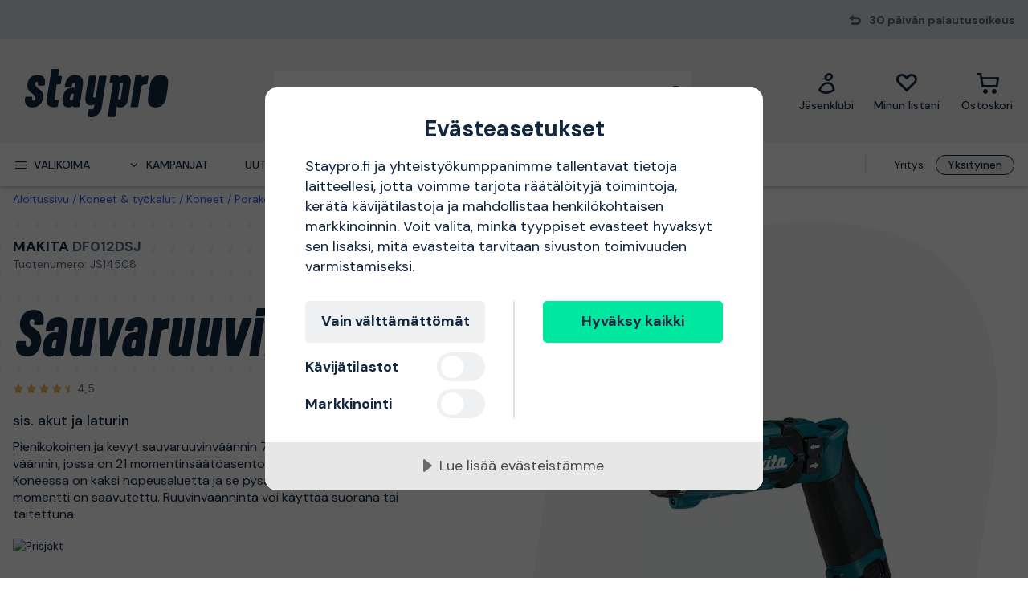

--- FILE ---
content_type: text/html; charset=utf-8
request_url: https://www.staypro.fi/koneet-tyokalut/koneet/ruuvinvaannin/makita-df012dsj-sauvaruuvinvaannin-sis-akut-ja-laturin-js14508
body_size: 43395
content:
<!DOCTYPE html>
<html class="scroll-smooth" lang="fi"><head><link rel="preload" as="style" href="/pm.b8dd94a37f1934271dff.css"><meta charset="utf-8"><meta name="format-detection" content="telephone=no"><style>.async-hide { opacity: 0 !important}</style><script>
window.dataLayer = window.dataLayer || [];
function gtag() {
    dataLayer.push(arguments);
}

gtag("consent", "default", {
    ad_storage: "denied",
    analytics_storage: "denied",
    ad_user_data: "denied",
    ad_personalization: "denied",
    functionality_storage: "denied",
    personalization_storage: "denied",
    security_storage: "granted",
    wait_for_update: 2000,
});

gtag("set", "ads_data_redaction", true);
                    </script><script>
window.dataLayer = window.dataLayer || [];
window.dataLayer.push({
  originalLocation: document.location.protocol + '//' +
                    document.location.hostname +
                    document.location.pathname +
                    document.location.search
});
(function(w,d,s,l,i){w[l]=w[l]||[];w[l].push({'gtm.start':
new Date().getTime(),event:'gtm.js'});var f=d.getElementsByTagName(s)[0],
j=d.createElement(s),dl=l!='dataLayer'?'&l='+l:'';j.async=true;j.src=
'https://www.googletagmanager.com/gtm.js?id='+i+dl;f.parentNode.insertBefore(j,f);
})(window,document,'script','dataLayer','GTM-N49WZNN');
</script><script src="https://cdn-eu.cookietractor.com/cookietractor.js" data-id="1da12b65-b120-4ff6-82b9-55ab9fb35c7d" data-lang="fi-FI"></script><script src="/common-159.bcd35e335313162f246e.js" async></script><script src="/common-210.99428b718b77387e03f2.js" async></script><script src="/common-48.29be6568eed16037a4c3.js" async></script><script src="/common-590.0496659040d9cbb8df52.js" async></script><script src="/common-639.3cb3fa298877b0ee792a.js" async></script><script src="/common-917.a54b05f1e9c111ff4d63.js" async></script><script src="/fable-03818a04.a3c4d5187c257956c29c.js" async></script><script src="/fable-bb706621.e8ff2447625c32cb232c.js" async></script><script src="/fable-e9dea566.8cb886c9a7403deded42.js" async></script><script src="/runtime.df40ae362d768a276ce7.js" async></script><script src="/vendors-059be3de.078891983435e78e8277.js" async></script><script src="/vendors-2594363e.fbb6fb9edc4d6afaf6ee.js" async></script><script src="/vendors-27545368.827df2f06c623153f543.js" async></script><script src="/vendors-8f257e7f.a8748605ec8b47469a4d.js" async></script><script src="/vendors-afb6d290.9da6f7c27b9321496e5f.js" async></script><script src="/vendors-d2eb5610.6e657552008ded79b731.js" async></script><script src="/vendors-d39d7386.1c0fc40c2a881eda8ef3.js" async></script><script src="/vendors-d59fd206.fdccdbe77e77728ec106.js" async></script><script src="/vendors-f2ace8d8.cb0eca72e819d5560557.js" async></script><script src="/vendors-fde10e8d.db6ee67c0142e26a564d.js" async></script><script type="text/plain" data-consent-category="marketing">
!function(e,n,t,i,r,o){function s(e){if("number"!=typeof e)return e;var n=new Date;return new Date(n.getTime()+1e3*e)}var a=4e3,c="xnpe_async_hide";function p(e){return e.reduce((function(e,n){return e[n]=function(){e._.push([n.toString(),arguments])},e}),{_:[]})}function m(e,n,t){var i=t.createElement(n);i.src=e;var r=t.getElementsByTagName(n)[0];return r.parentNode.insertBefore(i,r),i}function u(e){return"[object Date]"===Object.prototype.toString.call(e)}o.target=o.target||"https://api.exponea.com",o.file_path=o.file_path||o.target+"/js/exponea.min.js",r[n]=p(["anonymize","initialize","identify","getSegments","update","track","trackLink","trackEnhancedEcommerce","getHtml","showHtml","showBanner","showWebLayer","ping","getAbTest","loadDependency","getRecommendation","reloadWebLayers","_preInitialize","_initializeConfig"]),r[n].notifications=p(["isAvailable","isSubscribed","subscribe","unsubscribe"]),r[n].segments=p(["subscribe"]),r[n]["snippetVersion"]="v2.7.0",function(e,n,t){e[n]["_"+t]={},e[n]["_"+t].nowFn=Date.now,e[n]["_"+t].snippetStartTime=e[n]["_"+t].nowFn()}(r,n,"performance"),function(e,n,t,i,r,o){e[r]={sdk:e[i],sdkObjectName:i,skipExperiments:!!t.new_experiments,sign:t.token+"/"+(o.exec(n.cookie)||["","new"])[1],path:t.target}}(r,e,o,n,i,RegExp("__exponea_etc__"+"=([\\w-]+)")),function(e,n,t){m(e.file_path,n,t)}(o,t,e),function(e,n,t,i,r,o,p){if(e.new_experiments){!0===e.new_experiments&&(e.new_experiments={});var l,f=e.new_experiments.hide_class||c,_=e.new_experiments.timeout||a,g=encodeURIComponent(o.location.href.split("#")[0]);e.cookies&&e.cookies.expires&&("number"==typeof e.cookies.expires||u(e.cookies.expires)?l=s(e.cookies.expires):e.cookies.expires.tracking&&("number"==typeof e.cookies.expires.tracking||u(e.cookies.expires.tracking))&&(l=s(e.cookies.expires.tracking))),l&&l<new Date&&(l=void 0);var d=e.target+"/webxp/"+n+"/"+o[t].sign+"/modifications.min.js?http-referer="+g+"&timeout="+_+"ms"+(l?"&cookie-expires="+Math.floor(l.getTime()/1e3):"");"sync"===e.new_experiments.mode&&o.localStorage.getItem("__exponea__sync_modifications__")?function(e,n,t,i,r){t[r][n]="<"+n+' src="'+e+'"></'+n+">",i.writeln(t[r][n]),i.writeln("<"+n+">!"+r+".init && document.writeln("+r+"."+n+'.replace("/'+n+'/", "/'+n+'-async/").replace("><", " async><"))</'+n+">")}(d,n,o,p,t):function(e,n,t,i,r,o,s,a){o.documentElement.classList.add(e);var c=m(t,i,o);function p(){r[a].init||m(t.replace("/"+i+"/","/"+i+"-async/"),i,o)}function u(){o.documentElement.classList.remove(e)}c.onload=p,c.onerror=p,r.setTimeout(u,n),r[s]._revealPage=u}(f,_,d,n,o,p,r,t)}}(o,t,i,0,n,r,e),function(e,n,t){var i;e[n]._initializeConfig(t),(null===(i=t.experimental)||void 0===i?void 0:i.non_personalized_weblayers)&&e[n]._preInitialize(t),e[n].start=function(i){i&&Object.keys(i).forEach((function(e){return t[e]=i[e]})),e[n].initialize(t)}}(r,n,o)}(document,"exponea","script","webxpClient",window,{
    target: "https://sstfi.staypro.fi",
    token: "b3f24696-dc2a-11ec-ba3e-223759631d5b",
    track: {
        google_analytics: false,
    },
    new_experiments : {
        mode : "async",
        hide_class: "exponea_async_hide",
        timeout: 2000
    }
});
exponea.start();
</script><script src="//cdn.bc0a.com/autopilot/f00000000293913/autopilot_sdk.js" type="text/javascript" async></script><title>DF012DSJ Makita Sauvaruuvinv&#228;&#228;nnin JS14508 | Staypro</title><meta name="viewport" content="width=device-width,initial-scale=1"><link rel="canonical" href="https://www.staypro.fi/koneet-tyokalut/koneet/ruuvinvaannin/makita-df012dsj-sauvaruuvinvaannin-sis-akut-ja-laturin-js14508"><script>window.APPLICATION_INSIGHTS_CONNECTION_STRING = 'InstrumentationKey=bfa68da0-10e7-4d4a-812c-ed609c66c098;IngestionEndpoint=https://westeurope-1.in.applicationinsights.azure.com/;LiveEndpoint=https://westeurope.livediagnostics.monitor.azure.com/;ApplicationId=74e168a6-8514-4bd8-b373-f69038735920'</script><link rel="apple-touch-icon" sizes="180x180" href="/apple-touch-icon.png"><link rel="icon" type="image/png" sizes="32x32" href="/favicon-32x32.png"><link rel="icon" type="image/png" sizes="194x194" href="/favicon-194x194.png"><link rel="icon" type="image/png" sizes="192x192" href="/android-chrome-192x192.png"><link rel="icon" type="image/png" sizes="16x16" href="/favicon-16x16.png"><link rel="manifest" href="/site.webmanifest"><meta name="msapplication-TileImage" content="/mstile-144x144.png"><meta name="description" content="DF012DSJ Makita Sauvaruuvinv&#228;&#228;nnin JS14508 ostettavissa verkkokaupassamme. Nopea ja aina ilmainen toimitus, 30 p&#228;iv&#228;n avokauppa ja erinomaiset hinnat!"><meta property="og:site_name" content="https://www.staypro.fi"><meta property="og:type" content="product"><meta property="og:url" content="https://www.staypro.fi/koneet-tyokalut/koneet/ruuvinvaannin/makita-df012dsj-sauvaruuvinvaannin-sis-akut-ja-laturin-js14508"><meta property="og:title" content="Makita DF012DSJ Sauvaruuvinv&#228;&#228;nnin sis. akut ja laturin"><meta property="og:description" content="Pienikokoinen ja kevyt sauvaruuvinv&#228;&#228;nnin 7,2V akuille. Tarkka v&#228;&#228;nnin, jossa on 21 momentins&#228;&#228;t&#246;asentoa alueelle 0.3 - 3.0 Nm. Koneessa on kaksi nopeusaluetta ja se pys&#228;htyy, kun haluttu momentti on saavutettu. Ruuvinv&#228;&#228;nnint&#228; voi k&#228;ytt&#228;&#228; suorana tai taitettuna."><meta property="og:image" content="https://proffsmagasinet-res.cloudinary.com/images/c_lpad,w_480,h_480/ProductImage28843854/Makita%20DF012DSJ%20Sauvaruuvinv%C3%A4%C3%A4nnin.jpg"><meta property="product:retailer_item_id" content="JS14508"><meta property="product:original_price:amount" content="247.60"><meta property="product:original_price:currency" content="EUR"><meta property="product:price:amount" content="247.60"><meta property="product:price:currency" content="EUR"><script type="application/ld+json">{"name":"Makita DF012DSJ Sauvaruuvinv&#228;&#228;nnin sis. akut ja laturin","productID":"PMItem_28769685","inProductGroupWithID":"PMProduct_28802106","sku":"JS14508","gtin":"088381838047","category":"Porakone/ruuvinv&#228;&#228;ntimet","image":["https://proffsmagasinet-res.cloudinary.com/images/c_lpad,w_480,h_480/ProductImage28843854/Makita%20DF012DSJ%20Sauvaruuvinv%C3%A4%C3%A4nnin.jpg","https://proffsmagasinet-res.cloudinary.com/images/c_lpad,w_480,h_480/ProductImage28843855/Makita%20DF012DSJ%20Sauvaruuvinv%C3%A4%C3%A4nnin.jpg"],"description":"Pienikokoinen ja kevyt sauvaruuvinv&#228;&#228;nnin 7,2V akuille. Tarkka v&#228;&#228;nnin, jossa on 21 momentins&#228;&#228;t&#246;asentoa alueelle 0.3 - 3.0 Nm. Koneessa on kaksi nopeusaluetta ja se pys&#228;htyy, kun haluttu momentti on saavutettu. Ruuvinv&#228;&#228;nnint&#228; voi k&#228;ytt&#228;&#228; suorana tai taitettuna.","mpn":"DF012DSJ","brand":{"name":"Makita","@type":"Brand"},"offers":{"priceCurrency":"EUR","price":"247.60","priceValidUntil":null,"priceSpecification":null,"itemCondition":"https://schema.org/NewCondition","availability":"https://schema.org/InStock","url":"https://www.staypro.fi/koneet-tyokalut/koneet/ruuvinvaannin/makita-df012dsj-sauvaruuvinvaannin-sis-akut-ja-laturin-js14508","seller":{"name":"Proffsmagasinet AB","@type":"Organization"},"hasMerchantReturnPolicy":{"applicableCountry":"FI","returnShippingFeesAmount":{"currency":"EUR","value":9.9,"@type":"MonetaryAmount"},"returnPolicyCategory":"https://schema.org/MerchantReturnFiniteReturnWindow","merchantReturnDays":30,"returnMethod":"https://schema.org/ReturnByMail","returnFees":"https://schema.org/ReturnShippingFees","@type":"MerchantReturnPolicy"},"shippingDetails":{"shippingRate":{"currency":"EUR","value":1.99,"@type":"MonetaryAmount"},"shippingDestination":{"addressCountry":"FI","@type":"DefinedRegion"},"deliveryTime":{"handlingTime":{"minValue":0,"maxValue":1,"unitCode":"DAY","@type":"QuantitativeValue"},"transitTime":{"minValue":2,"maxValue":3,"unitCode":"DAY","@type":"QuantitativeValue"},"@type":"ShippingDeliveryTime"},"@type":"OfferShippingDetails"},"@type":"Offer"},"aggregateRating":{"ratingValue":4.5,"ratingCount":4,"reviewCount":4,"bestRating":5,"worstRating":1,"@type":"AggregateRating","@context":"https://schema.org"},"review":[{"author":{"name":"Timo Juntunen","@type":"Person","@context":"https://schema.org"},"datePublished":"2022-09-10T18:41:59.0310000","reviewBody":"Tämä laite säästää rannetuppitulehdukselta kun ruuvattavaa on enempi kuin tarpeeksi. Erityisesti riviliitintalkoot helpottuu merkittävästi ja ruuvin kannat samoin kuin ruuvauskärjet säilyvät ehjinä automaattisen momenttipysäytyksen ansiosta. Ihan must kaikkien sähkäreiden pakkiin.👍","reviewRating":{"ratingValue":5,"bestRating":5,"worstRating":1,"@type":"Rating","@context":"https://schema.org"},"@type":"Review","@context":"https://schema.org"},{"author":{"name":"Jan Eriksson","@type":"Person","@context":"https://schema.org"},"datePublished":"2022-07-05T06:24:47.2510000","reviewBody":"den är bäst","reviewRating":{"ratingValue":5,"bestRating":5,"worstRating":1,"@type":"Rating","@context":"https://schema.org"},"@type":"Review","@context":"https://schema.org"},{"author":{"name":"Eskilstuna VVS Planering AB","@type":"Person","@context":"https://schema.org"},"datePublished":"2022-03-31T17:46:55.0800000","reviewBody":"12345678910","reviewRating":{"ratingValue":4,"bestRating":5,"worstRating":1,"@type":"Rating","@context":"https://schema.org"},"@type":"Review","@context":"https://schema.org"},{"author":{"name":"Peter","@type":"Person","@context":"https://schema.org"},"datePublished":"2022-02-14T11:22:07.8630000","reviewBody":"Liten och nätt vid trånga utrymmen. ","reviewRating":{"ratingValue":4,"bestRating":5,"worstRating":1,"@type":"Rating","@context":"https://schema.org"},"@type":"Review","@context":"https://schema.org"}],"hasEnergyConsumptionDetails":null,"size":null,"peopleAudience":null,"@type":"Product","@context":"https://schema.org"}</script><script type="application/ld+json">{"itemListElement":[{"position":1,"item":{"id":"https://www.staypro.fi/koneet-tyokalut","name":"Koneet &amp; ty&#246;kalut"},"@type":"ListItem"},{"position":2,"item":{"id":"https://www.staypro.fi/koneet-tyokalut/koneet","name":"Koneet"},"@type":"ListItem"},{"position":3,"item":{"id":"https://www.staypro.fi/koneet-tyokalut/koneet/ruuvinvaannin","name":"Porakone/ruuvinv&#228;&#228;ntimet"},"@type":"ListItem"}],"@type":"BreadcrumbList","@context":"https://schema.org"}</script><link rel="preload" as="style" href="https://fonts.googleapis.com/css?family=DM+Sans:400,500,700&amp;display=swap"><link rel="preload" as="style" href="https://assets.proffsmagasinet.se/fonts/kelp_bold.css"><link rel="preload" as="style" href="/fonts/pro.191813.css"><link rel="preload" as="style" href="https://fonts.googleapis.com/css?family=Caveat&amp;display=swap"><link rel="stylesheet" href="https://fonts.googleapis.com/css?family=DM+Sans:400,500,700&amp;display=swap"><link rel="stylesheet" href="https://assets.proffsmagasinet.se/fonts/kelp_bold.css"><link rel="stylesheet" href="/fonts/pro.191813.css"><link rel="stylesheet" href="https://fonts.googleapis.com/css?family=Caveat&amp;display=swap"><link rel="mask-icon" href="/safari-pinned-tab.svg" color="#9abbda"><meta name="msapplication-TileColor" content="#9abbda"><meta name="theme-color" content="#9abbda"><script type="text/javascript" src="//widget.trustpilot.com/bootstrap/v5/tp.widget.bootstrap.min.js" defer></script><link rel="preload" as="image" href="https://proffsmagasinet-res.cloudinary.com/images/c_lpad,f_auto,h_600,w_600/ProductImage28843854/Makita%20DF012DSJ%20Sauvaruuvinv%C3%A4%C3%A4nnin.jpg"><link rel="stylesheet" href="/pm.b8dd94a37f1934271dff.css" media="all"></head><body><noscript><iframe src="https://www.googletagmanager.com/ns.html?id=GTM-N49WZNN" style="display:none;visibility:hidden" height="0" width="0"></iframe></noscript><div id="overlay-container"></div><div id="app"><div data-reactroot=""><div class="top-bar-loading"></div><div class="top-bar-section"><div class="top-bar"><span class="campaign-section"></span><span class="info-message-section"><span class="ico-reply"></span>30 päivän palautusoikeus</span></div></div><header class="header-desktop"><div class="header-top"><div class="header-left" style="background-color:"></div><div class="header-center" style="background-color:"><div class="column-left"><div class="header-logo"><div class="logo"><a href="/"><img class="staypro" src="https://assets.staypro.no/logos/staypro-logo-pos.svg" alt="Staypro" /></a></div><div class="company-rating"></div></div></div><div class="column-medium"><form class="header-search"><div class="search-container"><input class=" form-input" type="text" maxlength="1024" autocomplete="off" spellcheck="false" value="" /><span class="ico-search-reversed"></span></div></form></div><div class="column-right"><div class="user-button menu-item"><a href="/account/jasenklubi" aria-label="Jäsenklubi"><div class="icon-wrapper"><div class="ico-user-outline"></div></div><div class="title">Jäsenklubi</div></a></div><nav class="wishlist-button menu-item"><a href="/account/minun-listani" aria-label="Minun listani"><div class="icon-wrapper"><div class="ico-heart-outline"></div></div><div class="title">Minun listani</div></a></nav><div class="cart-button menu-item"><div class="icon-wrapper"><div class="ico-cart-outline"></div></div><div class="title">Ostoskori </div></div></div></div><div class="header-right" style="background-color:"></div></div><div class="header-bottom"><div class="left"></div><div class="center"><nav class="menu"><ul class="secondary-menu"><li><button class="menu-icon"><span class="ico-menu"></span><span>Valikoima</span></button></li><li><button class="menu-icon"><span class="ico-chevron-down"></span><span>Kampanjat</span></button></li><li><a href="/uutuudet">Uutuudet</a></li><li><a href="/tuotemerkit">Tuotemerkit</a></li><li><a href="/tietopankki/oppaat">Oppaat</a></li></ul><div class="account-type-switch"><button id="acc-type-b2b" name="accessType" >Yritys</button><button id="acc-type-b2c" name="accessType" disabled>Yksityinen</button></div><div class="expanded-menu hidden"><div class="left"></div><div class="center"><nav class="mega-menu"><div class="menu-level-1"><ul><li class=""><a tabindex="-1" href="/koneet-tyokalut"><span class="menu-item-text"><span class="icon ico-tools"></span>Koneet &amp; työkalut</span><span class="ico-chevron-right"></span></a></li><li class=""><a tabindex="-1" href="/turvallisuus"><span class="menu-item-text"><span class="icon ico-protection-alt"></span>Suojaus &amp; vaatteet</span><span class="ico-chevron-right"></span></a></li><li class=""><a tabindex="-1" href="/autotalli-tyopaikka"><span class="menu-item-text"><span class="icon ico-workplace"></span>Autotalli &amp; työpaikka</span><span class="ico-chevron-right"></span></a></li><li class=""><a tabindex="-1" href="/sahko-valaistus"><span class="menu-item-text"><span class="icon ico-electricity"></span>Sähkö &amp; valaistus</span><span class="ico-chevron-right"></span></a></li><li class=""><a tabindex="-1" href="/lvi-sisailma"><span class="menu-item-text"><span class="icon ico-plumbing"></span>LVI &amp; sisäilma</span><span class="ico-chevron-right"></span></a></li><li class=""><a tabindex="-1" href="/piha-puutarha"><span class="menu-item-text"><span class="icon ico-garden-alt"></span>Piha &amp; puutarha</span><span class="ico-chevron-right"></span></a></li><li class=""><a tabindex="-1" href="/rakennus-sisatilat"><span class="menu-item-text"><span class="icon ico-home-alt"></span>Rakennus &amp; sisätilat</span><span class="ico-chevron-right"></span></a></li></ul><div class="menu-secondary"><ul></ul></div></div></nav></div><div class="right"></div></div><div class="expanded-menu hidden"><div class="left"></div><div class="center"><nav class="mega-menu campaigns"><div class="menu-level-1"><ul><li><a tabindex="-1" href="/kampanja">Katso kaikki kampanjat</a></li><li class=""><a tabindex="-1" href="/bahco"><span class="menu-item-text">Bahco-kampanja</span><span class=""></span></a></li><li class=""><a tabindex="-1" href="/kaikki-lumenpoistoon"><span class="menu-item-text">Kaikki lumenpoistoon</span><span class=""></span></a></li><li class=""><a tabindex="-1" href="/puutarha-kasvatus"><span class="menu-item-text">Kasvatus</span><span class=""></span></a></li><li class=""><a tabindex="-1" href="/kylpyhuoneviikot"><span class="menu-item-text">Kylpyhuoneviikot</span><span class=""></span></a></li><li class=""><a tabindex="-1" href="/milwaukee"><span class="menu-item-text">Milwaukee-kampanja</span><span class=""></span></a></li><li class=""><a tabindex="-1" href="/pukeudu-lampimasti"><span class="menu-item-text">Pukeudu lämpimästi</span><span class=""></span></a></li><li class=""><a tabindex="-1" href="/lampokampanja"><span class="menu-item-text">Tervetuloa lämpöön</span><span class=""></span></a></li><li class=""><a tabindex="-1" href="/uutta-meilla"><span class="menu-item-text">Uutta meillä</span><span class=""></span></a></li><li class=""><a tabindex="-1" href="/valaistuskampanja"><span class="menu-item-text">Valaistuskampanja</span><span class=""></span></a></li></ul></div><div class="menu-level-2"></div></nav></div><div class="right"></div></div></nav></div><div class="right"></div></div></header><main class=""><div class="product-page"><div class="products-header-panel-section"></div><div class="container"><div class="bread-crumbs"><div style="flex-shrink:0" class="crumb"><a href="/">Aloitussivu</a></div><div style="flex-shrink:1" class="crumb"><a href="/koneet-tyokalut">Koneet &amp; työkalut</a></div><div style="flex-shrink:2" class="crumb"><a href="/koneet-tyokalut/koneet">Koneet</a></div><div style="flex-shrink:3" class="crumb"><a href="/koneet-tyokalut/koneet/ruuvinvaannin">Porakone/ruuvinvääntimet</a></div><div style="flex-shrink:4" class="crumb"><a href="/koneet-tyokalut/koneet/ruuvinvaannin/makita-df012dsj-sauvaruuvinvaannin-sis-akut-ja-laturin-js14508">DF012DSJ Makita Sauvaruuvinväännin sis. akut ja laturin</a></div></div><div class="main-info"><div class="left"><div class="product-page-title"><div class="product-brand-line"><h1><a class="product-brand" href="/makita">Makita</a><span>&nbsp;</span><span class="product-mpn">DF012DSJ</span><span class="product-sku">Tuotenumero: JS14508</span></h1><div class="product-brand-image"><a href="/makita"><img src="https://proffsmagasinet-res.cloudinary.com/images/c_lpad,w_200/Logo29689476/Makita.png" alt="Makita" /></a></div></div><div class="product-proterm">Sauvaruuvinväännin</div><div class="product-rating"><a href="#productReview"><span class="product-rating"><span class="stars"><span class="star on ico-star"></span><span class="star on ico-star"></span><span class="star on ico-star"></span><span class="star on ico-star"></span><span class="star half-star ico-star-half"></span></span><span class="numeric-rating" title="Saanut 4,5/5 tähteä">4,5</span></span></a></div></div><div class="feature">sis. akut ja laturin</div><div class="mb-hid product-page-description"><div class="description-title"><div class="title">Tuotekuvaus</div><span class="product-sku">Tuotenumero: JS14508</span></div><div class="description">Pienikokoinen ja kevyt sauvaruuvinväännin 7,2V akuille. Tarkka väännin, jossa on 21 momentinsäätöasentoa alueelle 0.3 - 3.0 Nm. Koneessa on kaksi nopeusaluetta ja se pysähtyy, kun haluttu momentti on saavutettu. Ruuvinväännintä voi käyttää suorana tai taitettuna.</div></div><div class="lowest-price-badges"><div id="prisjakt"><a href="https://instore.hintaopas.fi/cheapest_redirect.php?id=JS14508&amp;f=31114&amp;small=1" target="_blank"><img id="prisjakt-img" src="https://instore.hintaopas.fi/cheapest.php?id=JS14508&amp;f=31114&amp;small=1" alt="Prisjakt" /></a></div></div><div class="product-page-price"><div class="price-section"><div class="product-price"><span><span class="sale-price"><span class="price">247,60 €</span></span></span></div><div class="rec-price">Sis. ALV</div></div></div><div class="add-to-cart-container"><form class="product-add-to-cart-section center-align"><div class="product-qty-control center-align"><div class="inc-dec-section"><button type="button" aria-label="increment quantity"><span class="ico-chevron-up"></span></button><button type="button" aria-label="decrement quantity"><span class="ico-chevron-down"></span></button></div><div class="product-qty-section"><input class="form-input product-qty" aria-label="quantity" type="number" value="1" /></div></div><div class="btn-add-to-cart"><button class="btn default primary md add-to-cart" type="submit" aria-label="ostaa"><span class="ico-cart"></span></button></div></form><button class="btn default tertiary md add-to-wishlist" type="button"><span class="ico-heart-outline"></span></button></div><div class="stock-delivery-info"><strong>2 kpl </strong>varastossa | <span>Lähetetään 24 tunnin sisällä!</span></div><div class="delivery-and-return-policy"><div class="free-delivery"><span class="icon ico-truck-moving"></span>Nopeat toimitukset</div><div class="return-policy"><span class="icon ico-reply"></span>30 päivän palautusoikeus</div></div><div class="ds-hid tb-hid product-page-description"><div class="description-title"><div class="title">Tuotekuvaus</div><span class="product-sku">Tuotenumero: JS14508</span></div><div class="description">Pienikokoinen ja kevyt sauvaruuvinväännin 7,2V akuille. Tarkka väännin, jossa on 21 momentinsäätöasentoa alueelle 0.3 - 3.0 Nm. Koneessa on kaksi nopeusaluetta ja se pysähtyy, kun haluttu momentti on saavutettu. Ruuvinväännintä voi käyttää suorana tai taitettuna.</div></div></div><div class="right"><div class="product-image-gallery"><div class="product-brand-image"><a href="/makita"><img src="https://proffsmagasinet-res.cloudinary.com/images/c_lpad,w_200/Logo29689476/Makita.png" alt="Makita" /></a></div><div class="primary-img-section"><div class="primary-img-section content-center"><svg viewBox="0 0 581.3 724" xmlns="http://www.w3.org/2000/svg" class="background-o"><path d="m347.5 0c94.3-.1 159.7 27.6 196.1 82.8 36.4 55.3 46.4 133.9 30.2 235.9l-13.2 87.9c-16.2 100.9-51.1 179-104.8 234.3-53.6 55.3-127.6 83-222 83.1-94.3.1-159.7-27.6-196.1-82.8-36.4-55.3-46.4-133.4-30.2-234.3l13.2-87.9c16.2-101.9 51.2-180.6 104.8-235.9 53.6-55.3 127.6-83 222-83.1" fill="rgba(17, 38, 63, 0.04)"></path></svg><button class="content-center primary-image"><img src="https://proffsmagasinet-res.cloudinary.com/images/c_lpad,f_auto,h_600,w_600/ProductImage28843854/Makita%20DF012DSJ%20Sauvaruuvinv%C3%A4%C3%A4nnin.jpg" loading="lazy" class="product-image" alt="Sauvaruuvinväännin Makita DF012DSJ sis. akut ja laturin " /></button></div></div></div></div></div><div class="info"><div class="left"><div class="product-information"><h2 class="product-info-title">Tuotetiedot</h2><div class="collapsible-panel"><button aria-expanded="true" aria-controls="collaps-content-tuotekuvaus" class="title"><span class="text">Tuotekuvaus</span><span class="ico-chevron-up"></span></button><div id="collaps-content-tuotekuvaus" class="body"><div class="description">Makita DF012DSJ on pienikokoinen ja kevyt sauvaruuvinväännin 7,2V akuille. Tarkka väännin, jossa on 21 momentinsäätöasentoa alueelle 0.3 - 3.0 Nm. Koneessa on kaksi nopeusaluetta ja se pysähtyy, kun haluttu momentti on saavutettu. Ruuvinväännintä voi käyttää suorana tai taitettuna. 1/4" ruuvikärjen pikakiinnitys. <br> <br> <b>Ominaisuudet</b><ul><li>Automaattinen pysäytys: moottori pysähtyy, kun haluttu kiristysmomentti on saavutettu</li> <li>Kiertokytkin oikea/vasen</li> <li>Voidaan käyttää suorana tai taitettuna</li> <li>Ruuvikärjen kiinnike 1/4"</li> <li>LED-valo takaa hyvän näkyvyyden työkappaleeseen</li> <li>Sopii erinomaisesti työskentelyyn ahtaissa paikoissa</li> <li>Ergonominen kumipäällystetty kahva luo turvallisen ja miellyttävän työskentelyasennon.</li></ul><br> <br> <b>Mukana toimitettavat tarvikkeet:</b><ul><li>2 kpl 1,5 AH akkua</li> <li>1 latauslaite</li> <li>1 kpl laukku</li></ul><br> <table border="1" width="100%" style="border-collapse: collapse"> <tbody> <tr bgcolor="#e6e6e6"> <td>Tekniset tiedot:</td> <td> </td> </tr> <tr> <td>Kierrosluku</td> <td>0–200 / 0–650/min</td> </tr> <tr> <td>Momentti kova/pehmeä</td> <td>5,6 / 3,6 Nm</td> </tr> <tr> <td>Momentinsäätö</td> <td>21</td> </tr> <tr> <td>Kapasiteetti: puu</td> <td>6 mm</td> </tr> <tr> <td>Kapasiteetti: teräs</td> <td>5 mm</td> </tr> <tr> <td>Tärinä</td> <td>≦2,5 m/sek²</td> </tr> <tr> <td>Paino vakioakun kanssa</td> <td>0,55 kg</td> </tr> <tr> <td>Mitat:</td> <td>279 x 43 x 43 mm</td> </tr> <tr> <td>Mitta taitettuna</td> <td>224 x 43 x 141 mm</td> </tr> </tbody> </table></div></div></div><div class="collapsible-panel"><button aria-expanded="true" aria-controls="collaps-content-spesifikaatiot" class="title"><span class="text">Spesifikaatiot</span><span class="ico-chevron-up"></span></button><div id="collaps-content-spesifikaatiot" class="body"><div class="technical-specs"><div class="list"><p class="spec-item"><span class="name">Kiinnitys<span>&nbsp;</span></span><span class="value">1/4&quot</span></p><p class="spec-item"><span class="name">Käyttötyyppi<span>&nbsp;</span></span><span class="value">Akkukäyttöinen</span></p><p class="spec-item"><span class="name">Monivaihteinen<span>&nbsp;</span></span><span class="value">Kyllä</span></p><p class="spec-item"><span class="name">Sisältää laukun<span>&nbsp;</span></span><span class="value">Kyllä</span></p><p class="spec-item"><span class="name">Säädettävä vääntömomentti<span>&nbsp;</span></span><span class="value">Kyllä</span></p><p class="spec-item"><span class="name">LED-valo<span>&nbsp;</span></span><span class="value">Kyllä</span></p><p class="spec-item"><span class="name">Volttia<span>&nbsp;</span></span><span class="value">7.2 V</span></p><p class="spec-item"><span class="name">Vääntömomentti, maks.<span>&nbsp;</span></span><span class="value">5.6 Nm</span></p><p class="spec-item"><span class="name">Iskutoiminto<span>&nbsp;</span></span><span class="value">Ei</span></p><p class="spec-item"><span class="name">Akku kuuluu toimitukseen<span>&nbsp;</span></span><span class="value">Kyllä</span></p><p class="spec-item"><span class="name">EAN<span>&nbsp;</span></span><span class="value">088381838047</span></p><p class="spec-item"><span class="name">Valmistaja<span>&nbsp;</span></span><span class="value"></span></p><p class="spec-item"><span class="name">Valmistajan osoite<span>&nbsp;</span></span><span class="value"></span></p><p class="spec-item"><span class="name">Ota yhteyttä valmistajaan<span>&nbsp;</span></span><span class="value">Tiedot puuttuvat, ota meihin yhteyttä saadaksesi lisätietoja</span></p></div></div></div></div><div class="product-reviews-wrapper"><a class="sticky-scroll-offset" name="productReview"></a><div class="collapsible-panel"><button aria-expanded="true" aria-controls="collaps-content-arvosteluita" class="title"><span class="text">Arvosteluita</span><span class="ico-chevron-up"></span></button><div id="collaps-content-arvosteluita" class="body"><div class="reviews-panel"><div class="product-reviews"><div class="reviews-header"><div class="rating"><span class="product-rating"><span class="stars"><span class="star on ico-star"></span><span class="star on ico-star"></span><span class="star on ico-star"></span><span class="star on ico-star"></span><span class="star half-star ico-star-half"></span></span><span class="numeric-rating" title="Saanut 4,5/5 tähteä">4,5</span><span class="max-rating">/<span>&nbsp;</span>5</span></span><div class="review-count"><span class="count">4</span><span>&nbsp;</span><span>arvostelua</span></div></div><div class="logo"><img src="/tp-logo-tricolor-black-rgb.png" alt="Trustpilot" /></div></div><div class="review-items"><div class="review"><div class="review-header"><span class="consumer">Timo Juntunen</span><span>, </span><span class="date">10 syyskuu</span></div><span class="product-rating"><span class="stars"><span class="star on ico-star"></span><span class="star on ico-star"></span><span class="star on ico-star"></span><span class="star on ico-star"></span><span class="star on ico-star"></span></span><span class="numeric-rating" title="Saanut 5,0/5 tähteä">5,0</span></span><div class="content">Tämä laite säästää rannetuppitulehdukselta kun ruuvattavaa on enempi kuin tarpeeksi. Erityisesti riviliitintalkoot helpottuu merkittävästi ja ruuvin kannat samoin kuin ruuvauskärjet säilyvät ehjinä automaattisen momenttipysäytyksen ansiosta. Ihan must kaikkien sähkäreiden pakkiin.👍</div><div class="review-tooltip-wrapper"><button class="inner-align"><span class="verified">Varmennettu, lähde: Staypro.fi</span><span class="ico-exclamation-circle"></span></button></div></div><div class="review"><div class="review-header"><span class="consumer">Jan Eriksson</span><span>, </span><span class="date">5 heinäkuu</span></div><span class="product-rating"><span class="stars"><span class="star on ico-star"></span><span class="star on ico-star"></span><span class="star on ico-star"></span><span class="star on ico-star"></span><span class="star on ico-star"></span></span><span class="numeric-rating" title="Saanut 5,0/5 tähteä">5,0</span></span><div class="content">den är bäst</div><div class="review-tooltip-wrapper"><button class="inner-align"><span class="verified">Varmennettu, lähde: Proffsmagasinet.se</span><span class="ico-exclamation-circle"></span></button></div></div><div class="review"><div class="review-header"><span class="consumer">Eskilstuna VVS Planering AB</span><span>, </span><span class="date">31 maaliskuu</span></div><span class="product-rating"><span class="stars"><span class="star on ico-star"></span><span class="star on ico-star"></span><span class="star on ico-star"></span><span class="star on ico-star"></span><span class="star"></span></span><span class="numeric-rating" title="Saanut 4,0/5 tähteä">4,0</span></span><div class="content">12345678910</div><div class="review-tooltip-wrapper"><button class="inner-align"><span class="verified">Varmennettu, lähde: Proffsmagasinet.se</span><span class="ico-exclamation-circle"></span></button></div></div><div class="review"><div class="review-header"><span class="consumer">Peter</span><span>, </span><span class="date">14 helmikuu</span></div><span class="product-rating"><span class="stars"><span class="star on ico-star"></span><span class="star on ico-star"></span><span class="star on ico-star"></span><span class="star on ico-star"></span><span class="star"></span></span><span class="numeric-rating" title="Saanut 4,0/5 tähteä">4,0</span></span><div class="content">Liten och nätt vid trånga utrymmen. </div><div class="review-tooltip-wrapper"><button class="inner-align"><span class="verified">Varmennettu, lähde: Proffsmagasinet.se</span><span class="ico-exclamation-circle"></span></button></div></div></div></div></div></div></div></div></div></div><div class="right"><h2 class="product-info-title">Suosittelemme</h2><div class="mobile-view-recommended"></div><div class="first-two-vertical-products"></div></div></div></div></div></main><div id="TrustpilotPanel" class="trustpilot-panel sticky-scroll-offset"><div data-locale="fi-FI" data-template-id="54ad5defc6454f065c28af8b" data-businessunit-id="5a7057f83e6a7b00011fc351" data-style-height="240px" data-style-width="100%" data-theme="light" data-stars="4,5"><a href="https://fi.trustpilot.com/review/staypro.fi" target="_blank">Trustpilot</a></div></div><div class="brightedge-wrapper"><div class="be-ix-link-block"></div></div><footer class="footer"><div class="footer-content"><div class="contact-info"><div class="title">Staypro - Kaikki kodin projekteihisi</div><div class="description"><p>Staypro on auttanut asiakkaita pohjoismaisilla markkinoilla vuodesta 2007 l&#228;htien. Nopeasta ja helppok&#228;ytt&#246;isest&#228; verkkokaupastamme l&#246;yd&#228;t kaiken kotiin, puutarhaan ja autotalliin. Loistava suomenkielinen palvelu ja nopeat toimitukset ovat meid&#228;n juttumme - tervetuloa ostoksille!</p></div><ul class="contact-options"><li class="contact-option"><span class="icon ico-reply"></span><div class="info"><div class="text">Ota yhteyttä asiakaspalveluun</div><a href="https://support.staypro.fi/hc/fi/requests/new" target="_blank" rel="noopener nofollow" title="https://support.staypro.fi/hc/fi/requests/new">Yhteyslomake</a></div></li><li class="contact-option"><span class="icon ico-at"></span><div class="info"><div class="text">Sähköposti</div><a href="mailto:info@staypro.fi" target="_blank" rel="noopener nofollow" title="mailto:info@staypro.fi">info@staypro.fi</a></div></li></ul></div><div class="customer-service-menus"><div class="footer-menu"><div class="title">Tietoa Stayprosta</div><ul class="footer-links"><li class="item"><a class="item" href="https://www.staypro.fi/tietopankki/stayprosta" title="Tietoa meistä" rel="noopener">Tietoa meistä</a></li><li class="item"><a class="item" href="https://www.staypro.fi/tietopankki/uutiset/hintaopas-vuoden-paras-kauppa-2023" title="Vuoden paras kauppa 2024" rel="noopener">Vuoden paras kauppa 2024</a></li><li class="item"><a class="item" href="https://support.staypro.fi/hc/fi" title="Usein kysytyt kysymykset" rel="noopener nofollow" target="_blank">Usein kysytyt kysymykset</a></li><li class="item"><a class="item" href="https://www.staypro.fi/tietopankki" title="Vinkkejä asiantuntijoiltamme" rel="noopener">Vinkkejä asiantuntijoiltamme</a></li><li class="item"><a class="item" href="/osto-ja-toimitusehdot-b2c">Osto/toimitusehdot: yksityisasiakas</a></li><li class="item"><a class="item" href="/osto-ja-toimitusehdot-b2b">Osto/toimitusehdot: yritysasiakas</a></li><li class="item"><a class="item" href="https://www.staypro.fi/tietopankki/saavutettavuusseloste" title="Saavutettavuusseloste" rel="noopener">Saavutettavuusseloste</a></li><li class="item"><a class="item" href="https://www.staypro.fi/cookies" title="Tietosuoja- &amp; evästekäytäntö" rel="noopener">Tietosuoja- &amp; evästekäytäntö</a></li><li class="item"><a class="item" href="https://www.staypro.fi/tietopankki/otayhteytta" title="Ota yhteyttä" rel="noopener">Ota yhteyttä</a></li></ul></div></div><div class="about-menus"><div class="footer-menu"><div class="title">Yli 100 000 tuotetta</div><ul class="footer-links"><li class="item"><a class="item" href="https://www.staypro.fi/all" title="Katso kaikki tuotteet" rel="noopener">Katso kaikki tuotteet</a></li><li class="item"><a class="item" href="https://www.staypro.fi/tuotemerkit" title="Tuotemerkit" rel="noopener">Tuotemerkit</a></li><li class="item"><a class="item" href="https://www.staypro.fi/uutuudet" title="Uutuudet" rel="noopener">Uutuudet</a></li><li class="item"><a class="item" href="https://www.staypro.fi/kampanja" title="Kampanjat" rel="noopener">Kampanjat</a></li><li class="item"><a class="item" href="https://www.staypro.fi/black-week" title="Black Week" rel="noopener">Black Week</a></li></ul></div></div><div class="assortment-menus"><div class="footer-menu"><div class="title">Jäsenklubi</div><ul class="footer-links"><li class="item"><a class="item" href="https://www.staypro.fi/account/jasenklubi" title="Kirjaudu sisään / Liity jäseneksi" rel="noopener">Kirjaudu sisään / Liity jäseneksi</a></li><li class="item"><a class="item" href="https://www.staypro.fi/account/orders" title="Tilaushistoriani" rel="noopener">Tilaushistoriani</a></li><li class="item"><a class="item" href="https://www.staypro.fi/tietopankki/jasenklubista" title="Tietoa jäsenklubista" rel="noopener">Tietoa jäsenklubista</a></li></ul></div></div><div class="social-links"><div class="footer-details"><div class="title"></div><div class="social-links"></div></div></div><div class="business-info-component"><div class="footer-details business-info"><div class="title"></div><div class="description"><p></p></div></div></div></div></footer><div class="footer-images-section"><div class="list-partners"><img src="https://proffsmagasinet-res.cloudinary.com/images/t_svg/Prismic_45674359A656842569BB770B2C8FA10B6C975B60/Prismic_45674359A656842569BB770B2C8FA10B6C975B60" alt="Klarna" width="140" height="96" style="aspect-ratio:140 / 96" /><img src="https://proffsmagasinet-res.cloudinary.com/images/t_svg/Prismic_35790B9C5FE44DFD59F5FBC27D310562974621A6/Prismic_35790B9C5FE44DFD59F5FBC27D310562974621A6" alt="Svea" width="125" height="96" style="aspect-ratio:125 / 96" /><img src="https://proffsmagasinet-res.cloudinary.com/images/t_svg/Prismic_A9775EBD60E7579E505B2C2C413AA7B5B9524EC7/Prismic_A9775EBD60E7579E505B2C2C413AA7B5B9524EC7" alt="MobilePay" width="238" height="96" style="aspect-ratio:238 / 96" /><img src="https://proffsmagasinet-res.cloudinary.com/images/t_svg/Prismic_49BE1B366B8B1490DCD28DB87D094A6DAFCA4BEC/Prismic_49BE1B366B8B1490DCD28DB87D094A6DAFCA4BEC" alt="Visa" width="123" height="96" style="aspect-ratio:123 / 96" /><img src="https://proffsmagasinet-res.cloudinary.com/images/t_svg/Prismic_3EA1F0AA7DFDE3A7163329D37A33877464259CC4/Prismic_3EA1F0AA7DFDE3A7163329D37A33877464259CC4" alt="Mastercard" width="115" height="96" style="aspect-ratio:115 / 96" /><img src="https://proffsmagasinet-res.cloudinary.com/images/t_svg/Prismic_7E902CF39B3BD12A112EE34A3D1A0500ABD9BE93/Prismic_7E902CF39B3BD12A112EE34A3D1A0500ABD9BE93" alt="American Express" width="77" height="96" style="aspect-ratio:77 / 96" /><img src="https://proffsmagasinet-res.cloudinary.com/images/t_svg/Prismic_FDDD34D283802A57D72ADC177C63A5A26C9663D7/Prismic_FDDD34D283802A57D72ADC177C63A5A26C9663D7" alt="OP" width="63" height="96" style="aspect-ratio:63 / 96" /><img src="https://proffsmagasinet-res.cloudinary.com/images/t_svg/Prismic_8D09F57B36179D05E0C16B8D9F2EA0F97F807219/Prismic_8D09F57B36179D05E0C16B8D9F2EA0F97F807219" alt="Nordea" width="161" height="96" style="aspect-ratio:161 / 96" /><img src="https://proffsmagasinet-res.cloudinary.com/images/t_svg/Prismic_E0A91C73F5810A8BC70ADA09127C78FABC4FE156/Prismic_E0A91C73F5810A8BC70ADA09127C78FABC4FE156" alt="Danske Bank" width="282" height="96" style="aspect-ratio:282 / 96" /><img src="https://proffsmagasinet-res.cloudinary.com/images/t_svg/Prismic_CCF444F1BC66296EA78743B27EC6CE55314EB896/Prismic_CCF444F1BC66296EA78743B27EC6CE55314EB896" alt="Säästöpankki" width="285" height="96" style="aspect-ratio:285 / 96" /><img src="https://proffsmagasinet-res.cloudinary.com/images/t_svg/Prismic_C8277ACC7DAA1EA47647E188D868CB10AD2F72B0/Prismic_C8277ACC7DAA1EA47647E188D868CB10AD2F72B0" alt="Aktia" width="101" height="96" style="aspect-ratio:101 / 96" /><img src="https://proffsmagasinet-res.cloudinary.com/images/t_svg/Prismic_EF570000B34A24F82AD2F151984883B026984047/Prismic_EF570000B34A24F82AD2F151984883B026984047" alt="S-Pankki" width="161" height="96" style="aspect-ratio:161 / 96" /><img src="https://proffsmagasinet-res.cloudinary.com/images/t_svg/Prismic_70F17EB2384543A7AA15138CAD27EFEABFB9797E/Prismic_70F17EB2384543A7AA15138CAD27EFEABFB9797E" alt="Trustpilot" width="240" height="96" style="aspect-ratio:240 / 96" /><img src="https://proffsmagasinet-res.cloudinary.com/images/t_svg/Prismic_2B6BAD1F976D516B16D289D25A7B3390FFD25D7C/Prismic_2B6BAD1F976D516B16D289D25A7B3390FFD25D7C" alt="postnord" width="192" height="96" style="aspect-ratio:192 / 96" /><img src="https://proffsmagasinet-res.cloudinary.com/images/t_svg/Prismic_58FA3784F96AB21AA902CF6AF35B5DFA5FCD1EBE/Prismic_58FA3784F96AB21AA902CF6AF35B5DFA5FCD1EBE" alt="posti" width="105" height="96" style="aspect-ratio:105 / 96" /></div></div></div></div><script> var __INIT_STATE__ = "{\"PageTitle\":\"DF012DSJ Makita Sauvaruuvinväännin JS14508 | Staypro\",\"CookieInfo\":{\"CookieTractorId\":\"1da12b65-b120-4ff6-82b9-55ab9fb35c7d\"},\"ShowAccountTypePopup\":false,\"Global\":{\"BaseUrl\":\"\",\"TrustPilotConfig\":{\"Locale\":\"fi-FI\",\"TemplateIdCommon\":\"54ad5defc6454f065c28af8b\",\"TemplateIdProduct\":\"5717796816f630043868e2e8\",\"BusinessUnitId\":\"5a7057f83e6a7b00011fc351\",\"Url\":\"https://fi.trustpilot.com/review/staypro.fi\"},\"CurrentStore\":\"FI\",\"Localization\":{\"contact-us-link\":\"Ota yhteyttä\",\"urls\":{\"brands\":\"tuotemerkit\",\"campaigns\":\"kampanja\",\"contact-us\":\"otayhteytta\",\"faq\":\"https://support.staypro.fi/\",\"knowledge-base\":\"tietopankki\",\"knowledge-base-guides\":\"oppaat\",\"inactive-campaign\":\"paattynyt-kampanja\",\"create-account-page\":\"luo-tili\",\"support-request\":\"https://support.staypro.fi/hc/fi/requests/new\",\"new-products\":\"uutuudet\",\"member-club\":\"jasenklubi\",\"member-club-profile\":\"profiili\",\"member-club-wishlists\":\"minun-listani\",\"member-consent\":\"suostumus\",\"proterm\":\"tuotetyyppi\",\"serie\":\"sarja\",\"sign-up\":\"liityjaseneksi\",\"terms-conditions-b2c\":\"osto-ja-toimitusehdot-b2c\"},\"campaigns-title\":\"Kampanjat\",\"currency\":\"€\",\"price-per-item\":\"pkt\",\"start-breadcrumb\":\"Aloitussivu\",\"cookie\":{\"info\":\"Käytämme evästeitä. Jatkamalla hyväksyt meidän \",\"link-url\":\"cookies\",\"link-text\":\"yksityisyys- ja evästekäytännön.\",\"title\":\"Evästeistä\"},\"account-type\":{\"b2c\":\"Yksityinen\",\"b2b\":\"Yritys\",\"b2c-desc\":\"sis. ALV\",\"b2b-desc\":\"ei sis. ALV\",\"welcome\":\"Tervetuloa Stayproon!\",\"act-like\":\"Asiakastyyppi:\"},\"tax-info\":{\"incl.tax\":\"Sis. ALV\",\"excl.tax\":\"Ei sis. ALV\"},\"top-bar\":{\"phone-no\":\"09 4272 0222\",\"info-text-b2b\":\"30 päivän palautusoikeus\",\"info-text-b2c\":\"30 päivän palautusoikeus\",\"phone-no-link\":\"+358942720222\"},\"header\":{\"account-type\":{\"b2c\":\"Yksityinen\",\"b2b\":\"Yritys\"},\"phone-number\":\"09 4272 0222\",\"phone-time\":\"maanantaista perjantaihin 09.00-17.30\",\"search-form-placeholder\":\"Mitä etsit?\",\"menu\":\"Valikko\",\"assortment\":\"Valikoima\",\"cart-text\":\"Ostoskori \",\"search\":\"Etsi\",\"reset\":\"Tyhjennä\",\"categories\":\"Kategorioita\",\"brands\":\"Tuotemerkit\",\"articles\":\"Artikkeleita\",\"campaigns\":\"Kampanjat\",\"all-campaigns\":\"Kaikki kampanjat\",\"member-club\":\"Jäsenklubi\",\"member-club-login\":\"Jäsenklubi\",\"contact-us\":\"Ota yhteyttä\",\"logout\":\"Kirjaudu ulos\",\"cms-error\":\"Jotkin sivuston ominaisuudet eivät ole tällä hetkellä käytettävissä, mutta voit silti tehdä ostoksia normaalisti\",\"my-pages\":\"Omat sivut\"},\"unit\":\"kpl\",\"add-to-cart-panel\":{\"detail-text\":\"lisätty ostoskoriin\",\"continue-shopping\":\"Jatka ostosten tekemistä\",\"checkout\":\"Mene kassalle\",\"recommendation\":\"Muut asiakkaat ostivat myös\",\"products-expired\":\"on poistunut. \",\"recommend-replacements\":\"Suosittelemme sen sijasta näitä tuotteita:\",\"cannot-add-products\":\"Tuotetta ei voida lisätä.\",\"cart-limit-n-reached\":\"Sinulla on jo %i tuotetta ostoskorissa.\"},\"menu\":{\"brands\":\"Tuotemerkit\",\"campaigns\":\"Kampanjat\",\"log-in\":\"Kirjaudu sisään\",\"show-all\":\"Kaikki tässä kategoriassa\",\"knowledge-base\":\"Tietopankki\",\"knowledge-base-guides\":\"Oppaat\",\"show-all-campaigns\":\"Katso kaikki kampanjat\",\"show-all-in-campaign\":\"Näytä kaikki kampanjassa\",\"new-products\":\"Uutuudet\"},\"home\":{\"brands\":{\"title\":\"Suosittuja tuotemerkkejä\",\"brand-desc\":\"Kaikki tuotemerkiltä\"},\"level1-categories-title\":\"Tuotekategoriamme\",\"blog-posts-title\":\"Tietopankki\",\"videos-title\":\"Videoita tietopankista\",\"world-class-delivery-title\":\"Nopeat ja sujuvat toimitukset\",\"customer-service-title\":\"Yksilöllinen asiakaspalvelu suomeksi\",\"award-title\":\"Yli 140 000 tuotetta\",\"shop-safely-info\":\"Vuoden paras kauppa 2024\",\"faq-btn-text\":\"Usein kysytyt kysymykset ja vastaukset\"},\"product-card\":{\"price-range\":\"alk.\",\"member-price\":\"Jäsenhinta:\",\"non-member-price\":\"Ei jäsen:\",\"2-variations\":\"2 versiota\",\"latest-price-info-popup\":\"Alin hinta edellisten 30 päivän aikana\",\"more-wallpaper-variants\":\"Saatavilla useissa eri väreissä\"},\"content-card\":{\"read-more\":\"Lue lisää\"},\"category\":{\"short-desc-more\":\"Lue lisää\"},\"search-page\":{\"keyword-desc\":\"Alla näytetään tulokset haulle %s.\",\"keyword-cat-filter\":\"Valitsemalla alta kategorian ja suodattimen voit rajoittaa hakua lisää.\",\"more-than\":\"yli\",\"no-results-criteria\":\"Mikään tuote ei vastaa hakukriteereitäsi. Muuta suodatinvalintojasi.\",\"no-results-keyword\":\"Ei hakutuloksia. Kokeile jotain toista hakusanaa tai etsi kategorianavigoinnin kautta käyttämällä suodattimia.\",\"show-all-banners\":\"Näytä kaikki\",\"fw-results-title\":\"Sinun suosituksiasi\",\"reset-fw\":\"Uudelleenkäynnistää\",\"compare-pr\":\"Vertaa tuotteita\",\"other-results\":\"Muut hakutulokset\"},\"filters\":{\"brand\":\"Tuotemerkit\",\"proterms\":\"Tuotetyyppi\",\"price\":\"Hinta\",\"serie\":\"Sarja\",\"battery-platform\":\"Akkujärjestelmä\",\"total-products\":\"tuotetta\",\"total-product\":\"tuote\",\"reset\":\"Poista\",\"view-results\":\"Näytä tulokset\",\"sort-by\":{\"title\":\"Lajitteluperuste\",\"rating\":\"Korkein arvosana\",\"new-products\":\"Uusin\",\"price-asc\":\"Hinta nousevasti\",\"price-desc\":\"Hinta laskevasti\",\"discount-percent\":\"Suurin alennus\"},\"search-by\":\"Etsi\",\"special-filters\":{\"title\":\"Tuotteen tila\",\"only-in-stock\":\"Näytä vain varastossa olevat tuotteet\",\"only-on-campaign\":\"Näytä vain kampanjatuotteet\",\"only-new\":\"Näytä vain uutuudet\",\"show-unavailable\":\"Näytä poistuneet tuotteet\"}},\"filter-panel\":{\"title\":\"Suodata\",\"view-all-filters\":\"Näytä lisää suodatinvalintoja\",\"count-selected-values\":\"valittu\"},\"filter-bar\":{\"show-all-desktop\":\"Näytä kaikki %d suodatinta\",\"show-all-mobile\":\"Suodata & järjestä\"},\"delivery\":{\"shipping\":\"Lähetetään\",\"days\":\"päivän sisällä\",\"in-stock-1\":\"Lähetetään 24 tunnin sisällä!\",\"in-stock-3\":\"Lähetetään 1-3 arkipäivän sisällä\",\"out-of-stock-1\":\"Lähetetään 24 tunnin sisällä!\",\"out-for-season\":\"Loppuunmyyty tällä erää\",\"long-delivery\":\"Pitkä toimitusaika\",\"delivery-1\":\"Lähetetään 24 tunnin sisällä!\",\"delivery-3\":\"Lähetetään 1-3 arkipäivän sisällä\",\"delivery-7\":\"Lähetetään 1-7 arkipäivän sisällä\",\"delivery-14\":\"Lähetetään 1-2 viikon sisällä\",\"delivery-21\":\"Lähetetään 2-3 viikon sisällä\",\"not-available\":\"Ei tilattavissa tällä hetkellä\",\"out-of-supply\":\"Ei tilattavissa tällä hetkellä\",\"shipped-on\":\"Lähetetään\",\"weeks\":\"viikon sisällä\",\"longer-delivery\":\"Tilaustuote\"},\"tech-spec\":{\"true\":\"Kyllä\",\"false\":\"Ei\"},\"product-page\":{\"sku\":\"Tuotenumero\",\"description\":\"Tuotekuvaus\",\"more-than\":\"Yli\",\"pieces\":\"kpl\",\"product-in-stock\":\"varastossa\",\"product-in-buffer-stock\":\"puskurivarastossa\",\"in-stock\":\"Varastossa\",\"timer-days\":\"pv\",\"campaigns-title\":\"Tämä tuote sisältyy seuraaviin:\",\"b2b-delivery\":\"Nopeat toimitukset\",\"b2c-delivery\":\"Nopeat toimitukset\",\"return-policy\":\"30 päivän palautusoikeus\",\"no-return-policy\":\"Valmistetaan tilauksesta; tuotteella ei peruutusoikeutta\",\"accessories-title\":\"Toimituksen sisältö\",\"characteristics-title\":\"Tuotekuvaus\",\"product-information-title\":\"Tuotetiedot\",\"recommended-title\":\"Suosittelemme\",\"spec-table-title\":\"Tekniset tiedot\",\"asset-list-title\":\"Ladattavat tiedostot\",\"warranty\":\"Takuu\",\"model-family-header\":\"Tuotteesta on saatavilla seuraavat vaihtoehdot\",\"accessories-header\":\"Lisätarvikkeet\",\"general-accessories-header\":\"\",\"related-categories\":\"Muita kategorioita\",\"view-all\":\"Kaikki kategoriassa\",\"from\":\"tuotemerkiltä\",\"in-all-assortment\":\"tuotevalikoimassamme\",\"view-all-products-from\":\"Kaikki tuotemerkiltä\",\"package-title\":\"Paketissa\",\"package-discount\":\"Pakettialennus\",\"package-price-info-tooltip\":\"Tuotteiden kokonaissumma erikseen ostettuna\",\"expired-title\":\"Tuote on poistunut valikoimasta\",\"substitute\":\"Korvaava tuote\",\"we-recommend\":\"Suosittelemme\",\"variations-handwritten\":\"Saatavilla olevat vaihtoehdot\",\"choose-variation\":\"Valitse vaihtoehto\",\"choose-var-prop-value\":\"Valitse\",\"other-variants-available\":\"Saatavilla muissa vaihtoehdoissa\",\"leasing-from\":\"Leasing-rahoitus alkaen\",\"product-available-in-future\":\"Arvioimme tuotteen olevan taas saatavilla\",\"ean\":\"EAN\",\"external-ids\":{\"lvi\":\"LVI-numero\",\"stk\":\"Sähkönumero\"},\"buy-button\":\"ostaa\",\"related-blog-pages\":\"Tuotteeseen liittyviä artikkeleita\",\"new\":\"Uusi\",\"see\":\"Katso\",\"similar-products\":\"samankaltaisia tuotteita\",\"faster-delivery\":\"nopeammalla toimituksella\",\"energy-class\":\"Energialuokka\",\"product-energy-information-sheet-link\":\"Katso täydelliset energialuokitustiedot\",\"member-savings\":\"Onnittelut! <b>Säästät %s</b> tästä tuotteesta!\",\"log-in\":\"Kirjaudu sisään\",\"to-save-on-product\":\" <b>säästääksesi %s</b> tästä tuotteesta!\",\"tech-specs-title\":\"Spesifikaatiot\",\"same-series-products-label\":\"Lisää sarjasta:\",\"color\":\"Väri\",\"limited-warning-label\":\"Kampanjahinta rajoitetusta määrästä\",\"limited-warning-description\":\"Tällä tuotteella on tarjoushinta, joka koskee vain <b>rajoitettua määrää</b> tuotteita. Kun kyseinen määrä tuotteita on myyty, palautuu hinta normaalihintaan ennen kampanjan päättymispäivää.\",\"chemicals-title\":\"Varoitukset ja varotoimet\",\"safety-data-sheet-link\":\"Lataa käyttöturvallisuustiedote (.pdf)\",\"safety-data-sheet-prefix\":\"Käyttöturvallisuustiedote\",\"battery-platform-products-label\":\"Lisää akkujärjestelmästä\",\"with-battery\":\"Sisältää akun\",\"without-battery\":\"Ilman akkua\",\"batteries-from-same-platform\":\"Akkuja samasta järjestelmästä\",\"chargers-from-same-platform\":\"Latureita samasta järjestelmästä\",\"charger-included-notification\":\"Laturi sisältyy pakettiin, kun valitset vaihtoehdon \\\"sisältää akun\\\".\",\"area-product-unit-price-tip\":\"Neliömetrihinta = Pakkauksen hinta / Neliömetrien määrä pakkauksessa\",\"more-wallpaper-variants\":\"Saatavilla useissa eri väreissä:\",\"wallpapers-show-more\":\"Näytä lisää\",\"paint\":{\"error-ncs-not-found\":\"NCS-koodia ei löytynyt. Tältä NCS-koodi voi näyttää: S 1502-Y50R tai 3208-Y45R\",\"ncs-suggestions-loading\":\"Etsimme sinun NCS-koodiasi\",\"ncs-suggestions\":\"NCS-koodia ei löytynyt, mutta katso nämä samankaltaiset sävyt:\"},\"manufacturer\":{\"name\":\"Valmistaja\",\"address\":\"Valmistajan osoite\",\"contact\":\"Ota yhteyttä valmistajaan\",\"no-contact\":\"Tiedot puuttuvat, ota meihin yhteyttä saadaksesi lisätietoja\"},\"reviews\":{\"title\":\"Arvosteluita\",\"count\":\"arvostelua\",\"show-more\":\"Näytä lisää arvosteluja\",\"verified\":\"Varmennettu, lähde: %s\",\"verified-popup\":\"Tuotearvostelut merkitään <b>varmennetuiksi</b>, kun yritys kutsuu ihmisiä kirjoittamaan arvostelun joillakin tukemistamme kanavista. <a href=\\\"https://fi.trustpilot.com/trust/how-reviews-work?utm_medium=Trustbox&amp;utm_source=ProductListSEO\\\" target=\\\"_blank\\\" rel=\\\"noopener noreferrer\\\">Lisätietoja</a>\",\"rating-out-of\":\"Saanut %s/5 tähteä\"},\"open-wallpaper-consumption-calculator\":\"Laske, kuinka paljon tarvitset\",\"wallpaper-consumption-calculator\":{\"title\":\"Kulutuslaskuri  \",\"instruction\":\"Kulutuslaskuri laskee tapetin kulutuksen kokonaisten seinien perusteella. Jos tapetoit seiniä, joissa on ovia ja ikkunoita, tapettia jää todennäköisesti yli. Säästä se, jos joudut vaihtamaan jonkun vuodan tulevaisuudessa!\",\"height\":\"Seinän korkeus\",\"width\":\"Seinän leveys\",\"centimenter\":\"cm\",\"rolls-amount\":\"Rullien lukumäärä\",\"go-back\":\"Palaa takaisin\",\"centimeter\":\"cm\"},\"area-product-calculator\":{\"open\":\"Laske\",\"title\":\"Laske lattiapinta\",\"instruction\":\"Käytä laskuria tarvittavan lattiamateriaalin menekin laskemiseen. Syötä pinnan pituus ja leveys, niin laskin antaa tuloksen tarvitsemastasi määrästä.\",\"length\":\"Pituus\",\"width\":\"Leveys\",\"surface-area\":\"Lattiapinta-ala\",\"number-of-items\":\"Pakkauksien määrä\",\"number-of-items-tooltip\":\"Huomaa, että arvio sisältää 10 % lisää lattiamateriaalia mahdollisen hukkamäärän kattamiseksi.\",\"go-back\":\"Palaa takaisin\",\"add-to-cart-label\":\"Lisää ostoskoriin\"},\"must-have-accessories\":{\"title\":\"Täydennetään tuotteilla\",\"total-sum\":\"Yhteensä\",\"add-n-products\":\"Lisää %i tuotteet ostoskoriin\",\"select-item\":\"Lisää %s ostoskoriin yhdessä päätuotteen kanssa\",\"item-quantity\":\"Määrä %s\"}},\"in-stock\":\"Varastossa\",\"out-of-stock\":\"Ei varastossa\",\"expired\":\"Poistunut\",\"checkout\":{\"payments-malfunction-notice\":\"Maksupalveluntarjoajallamme on tällä hetkellä teknisiä ongelmia, minkä vuoksi maksuvaihtoehtomme voivat olla rajoitetut.\",\"seo-title\":\"Kassa - Staypro\",\"account-selector\":\"Asiakastyyppi\",\"shipping-methods\":\"Valitse toimitusvaihtoehto\",\"payment-methods\":\"Valitse maksuvaihtoehto\",\"special-freight\":\"Erikoisrahti\",\"special-freight-message\":\"Tuote on painava ja/tai isokokoinen. Mikäli toimitus vaatii erikoisrahtia, näet sen alla olevasta erittelystä.\",\"no-return\":\"Ei peruutusoikeutta\",\"no-return-policy\":\"Valmistetaan tilauksesta; tuotteella ei peruutusoikeutta\",\"return-policy-info-box\":\"Tuote valmistetaan toiveidesi mukaisesti. Tämä tarkoittaa, että sinulla ei ole oikeutta peruuttaa ostosta tilauksen teon jälkeen.\",\"shipping\":\"Toimituskulut\",\"of-which-tax\":\"ALV:n osuus\",\"tax\":\"ALV\",\"your-products\":\"Sinun tuotteesi\",\"your-rewards\":\"Sinun tarjouksesi:\",\"your-shipping-rewards\":\"Alennuksesi toimituskuluista:\",\"sum\":\"Summa\",\"total-sum\":\"Loppusumma\",\"includes-shipping-tax\":\"sis. ALV ja toimituskulut\",\"backorder\":\"Arvioidaan lähetettävän\",\"recommendations-desc\":\"Eftersom din varukorg överstiger 4 200 kr kan du välja till dessa artiklar (max 2 st av varje).\",\"leasing-from\":\"Leasing från\",\"leasing-from-cur-month\":\"kr/mån\",\"share-cart\":\"Jaa ostoskorisi\",\"copy-link\":\"Kopioi linkki\",\"copied\":\"Kopioitu\",\"coupon\":\"Alennuskoodi\",\"activate\":\"Käytä\",\"wrong-coupon\":\"Alennuskoodi ei ole voimassa\",\"payment_method\":{\"sveacheckout_name\":\"Lasku tai korttimaksu\",\"sveacheckout_desc\":\"Maksa laskulla 30 päivän kuluessa.\\nMaksa turvallisesti Visa- tai Mastercard -kortilla.\",\"netseasycheckout_name\":\"Korttimaksu tai verkkopankkimaksu\",\"netseasycheckout_desc\":\"Maksa turvallisesti Visa- tai Mastercard-kortilla - Verkkopankkimaksu\",\"klarnacheckoutv3euro_name\":\"Lasku, kortti tai verkkopankkimaksu\",\"klarnacheckoutv3euro_desc\":\"Maksa laskulla - Maksa turvallisesti Visa-, AMEX- tai Mastercard-kortilla - Verkkopankkimaksu\"},\"complete-order\":\"Viimeistele tilauksesi\",\"add-coupon\":\"Käytä alennuskoodi\",\"hide-coupon\":\"Piilota alennuskoodi\",\"coupon-cancel\":\"Poista\",\"shipping_method\":{\"posti_postal_parcel_fi_b2c_name\":\"Noutopaketti\",\"posti_postal_parcel_fi_b2c_delivery_info\":\"Toimitetaan lähimpään noutopisteeseen\",\"posti_home_parcel_fi_b2c_name\":\"Kotipaketti\",\"posti_home_parcel_fi_b2c_delivery_info\":\"Toimitetaan sinulle kotiin ennalta sovittuna ajankohtana\",\"postnord_mypack_collect_fi_b2c_name\":\"Noutopaketti\",\"postnord_mypack_collect_fi_b2c_delivery_info\":\"Toimitetaan lähimpään noutopisteeseen\",\"posti_express_business_parcel_fi_b2b_name\":\"Yrityspaketti\",\"posti_express_business_parcel_fi_b2b_delivery_info\":\"Toimitetaan miehitettyyn yritysosoitteeseen klo 07:00 - 18:00\",\"posti_postal_parcel_fi_b2b_name\":\"Noutopaketti\",\"posti_postal_parcel_fi_b2b_delivery_info\":\"Toimitetaan lähimpään noutopisteeseen\",\"postnord_dpd_utrikes_fi_b2b_name\":\"Yrityspaketti\",\"postnord_dpd_utrikes_fi_b2b_delivery_info\":\"Toimitetaan miehitettyyn yritysosoitteeseen klo 07:00 - 18:00\",\"postnord_mypack_home_fi_b2c_name\":\"Postnord Kotipaketti\",\"postnord_mypack_home_fi_b2c_delivery_info\":\"Toimitetaan sinulle kotiin ennalta sovittuna ajankohtana\",\"postnord_mypack_home_fi_b2c_delivery_info_spec_freight\":\"Toimitetaan kotiosoitteeseesi. Yli 20 kg painavat paketit toimitetaan tonttien rajalle/katutasolle.\",\"posti_small_parcel_fi_b2b_name\":\"Toimitetaan postilaatikkoon\",\"posti_small_parcel_fi_b2b_delivery_info\":\"Lähetetään kirjeenä yritysosoitteeseen\",\"posti_small_parcel_fi_b2c_name\":\"Toimitetaan postilaatikkoon\",\"posti_small_parcel_fi_b2c_delivery_info\":\"Lähetetään kirjeenä kotiosoitteeseen\",\"postnord_half_pallet_fi_b2b_name\":\"Toimitetaan lavana\",\"postnord_half_pallet_fi_b2b_delivery_info\":\"Toimitetaan miehitettyyn yritysosoitteeseen\",\"postnord_half_pallet_fi_b2c_name\":\"Kotiinkuljetus\",\"postnord_half_pallet_fi_b2c_delivery_info\":\"Toimitetaan lavana kotiosoitteeseen\",\"postnord_pallet_fi_b2b_name\":\"Toimitetaan lavana\",\"postnord_pallet_fi_b2b_delivery_info\":\"Toimitetaan miehitettyyn yritysosoitteeseen\",\"postnord_pallet_fi_b2c_name\":\"Kotiinkuljetus\",\"postnord_pallet_fi_b2c_delivery_info\":\"Toimitetaan lavana kotiosoitteeseen\",\"postnord_groupage_fi_b2b_name\":\"Yrityspaketti\",\"postnord_groupage_fi_b2b_delivery_info\":\"Toimitetaan miehitettyyn yritysosoitteeseen\",\"postnord_groupage_fi_b2c_name\":\"Kotipaketti\",\"postnord_groupage_fi_b2c_delivery_info\":\"Toimitetaan sinulle kotiin ennalta sovittuna ajankohtana\"},\"from\":\"Alkaen\",\"month\":\"kk\",\"discount\":\"Alennus\",\"clear-cart\":\"Tyhjennä ostoskori\",\"member-savings-title\":\"Säästä jäsenenä\",\"log-in-to-save-n\":\"Voit <b>säästää %s</b> tästä ostoksesta! Kirjaudu sisään saadaksesi jäsenalennuksen.\",\"nonmember-register\":\"Etkö ole jäsen? Rekisteröidy täällä.\",\"log-in-for-member-savings\":\"Kirjaudu sisään säästääksesi\",\"member-savings-n\":\"<b>Säästät %s</b> ostoksestasi jäsenenä.\",\"max-item-rewards-warning\":\"Voit yhdistää enintään kolme tarjousta samanaikaisesti.\",\"max-shipping-rewards-warning\":\"Voit valita enintään yhden alennuksen toimituskuluista.\",\"max-rewards-warning\":\"Voit yhdistää samanaikaisesti enintään kolme tarjousta ja yhden alennuksen toimituskuluista.\",\"recommendations-title\":\"Muut asiakkaat ostivat myös\",\"recommendations-title-disposables\":\"Tarvitsetko jotain muuta?\",\"member-enrollment\":{\"title\":\"Jäsenyys\",\"guest\":\"Jatka vieraana\",\"join\":\"Olen jo jäsen / Haluan liittyä jäseneksi\",\"exclusive\":\"Eksklusiivisia jäsentarjouksia\",\"duration\":\"365 päivän palautusoikeus\",\"my-page\":\"Pääsy Minun sivuni - palveluun\",\"agree-to-membership-terms-b2c\":\"Hyväksyn täten Staypron <a href=\\\"/cookies\\\" target=\\\"_blank\\\">jäsenyysehdot</a> ja vahvistan, että olen lukenut henkilötietojen käsittelyä koskevan <a href=\\\"/cookies\\\" target=\\\"_blank\\\">tietosuojaselosteen</a> ja <a href=\\\"/osto-ja-toimitusehdot-b2c\\\" target=\\\"_blank\\\">osto- ja toimitusehdot</a>.\",\"agree-to-membership-terms-b2b\":\"Hyväksyn täten Staypron <a href=\\\"/cookies\\\" target=\\\"_blank\\\">jäsenyysehdot</a> ja vahvistan, että olen lukenut henkilötietojen käsittelyä koskevan <a href=\\\"/cookies\\\" target=\\\"_blank\\\">tietosuojaselosteen</a> ja <a href=\\\"/osto-ja-toimitusehdot-b2b\\\" target=\\\"_blank\\\">osto- ja toimitusehdot</a>.\",\"agree-to-guest-terms-b2c\":\"Vahvistan täten, että olen lukenut <a href=\\\"/cookies\\\" target=\\\"_blank\\\">tietosuojakäytännön</a> ja <a href=\\\"/osto-ja-toimitusehdot-b2c\\\" target=\\\"_blank\\\">osto- ja toimitusehdot</a>.\",\"agree-to-guest-terms-b2b\":\"Vahvistan täten, että olen lukenut <a href=\\\"/cookies\\\" target=\\\"_blank\\\">tietosuojakäytännön</a> ja <a href=\\\"/osto-ja-toimitusehdot-b2b\\\" target=\\\"_blank\\\">osto- ja toimitusehdot</a>.\"},\"limited-warning-description\":\"Ostoskorissasi on tuotteita, joiden tarjoushinta koskee vain <b>rajoitettua määrää</b> tuotteita. Kun kyseinen määrä tuotteita on myyty, palautuu hinta normaalihintaan. Tämän vuoksi ostoskorissasi oleva summa voi muuttua.\",\"summary\":\"Tilauksen yhteenveto\"},\"cart\":{\"excl-tax\":\"ei sis. ALV\",\"incl-tax\":\"sis. ALV\",\"sum\":\"Summa\",\"to-checkout\":\"Kassalle\",\"close\":\"Sulje\",\"gift\":\"Lahja\",\"n-kr-each\":\"á\",\"discount-summary\":\"Säästät %s tällä ostoksella:\",\"campaign-discount\":\"Kampanjahinnat:\",\"package-discount\":\"Pakettialennus:\",\"shipment-discount\":\"Toimituskulut:\",\"coupon-discount\":\"Alennuskoodi:\",\"promotion-discount\":\"Tarjous:\",\"limited-warning-label\":\"Rajoitettu määrä\",\"limited-warning-description\":\"Tällä tuotteella on tarjoushinta, joka koskee vain <b>rajoitettua määrää</b> tuotteita. Kun kyseinen määrä tuotteita on myyty, palautuu hinta normaalihintaan ennen kampanjan päättymispäivää.\"},\"404\":{\"header\":\"Etsimääsi sivua ei löytynyt\",\"description\":\"Harmin paikka. Toivottavasti voimme kuitenkin auttaa sinua löytämään etsimäsi.\",\"can-go-back\":\" Voit myös palata \",\"homepage\":\"aloitussivulle\",\"or\":\" tai \",\"contact-us\":\"ottaa meihin yhteyttä\",\"spotlight-text\":\". Jos haluat mieluummin lukea artikkelin, löydät useita sivustolta \",\"search-placeholder\":\"Mitä etsit?\",\"search\":\"Etsi\"},\"order\":{\"ordernumber\":\"Tilausnumero\",\"congrats\":\"Kiva! Onnittelut hyvästä valinnasta!\",\"congrats-desc\":\"Varaamme tilaamasi tuotteet varastostamme ja valmistelemme tilauksesi. Siihen voi mennä hetki aikaa, mutta lähetämme tilausvahvistuksen heti, kun tämä vaihe on valmis.\",\"thank-you\":\"Kiitos ostoksestasi!\",\"happens-now\":\"Mitä tapahtuu nyt?\",\"step-1-title\":\"Odotamme toimitusta tavarantoimittajalta\",\"step-1-desc\":\"Tilauksessasi on tuotteita, jotka ovat tulossa varastoomme. Tilauksesi paketoidaan, kun kaikki tuotteet ovat saapuneet.\",\"step-2-title\":\"Paketoimme tilauksesi\",\"step-2-desc\":\"Varastotyöntekijämme pitävät huolta siitä, että tilauksesi paketoidaan kunnolla varastossamme.\",\"step-3-title\":\"Lähetämme tietoa toimituksesta\",\"step-3-desc\":\"Kun tilauksesi lähtee varastostamme, lähetämme sinulle lähetystunnuksen sähköpostitse.\",\"step-4-title\":\"Lähetämme laskusi/kuittisi\",\"step-4-desc\":\"Koska olet valinnut maksaa %s kautta, lähetetään sinulle lasku/kuitti sähköpostitse antamaasi osoitteeseen.\",\"feedback-title\":\"Mitä pidit ostokokemuksestasi?\",\"feedback-desc\":\"Haluamme aina antaa parasta mahdollista palvelua ja toivomme siksi, että kertoisit ostokokemuksestasi seuraavilla sivustoilla:\",\"tell-us\":\"Kerro kokemuksestasi\",\"help-choose\":\"Auta muita valitsemaan\",\"while-wait-title\":\"Lähetystä odotellessa\",\"go-to-spotlight\":\"Siirry Tietopankkiin\",\"follow-us\":\"Seuraa meitä sosiaalisessa mediassa\",\"your-order\":\"Tilauksesi\",\"while-wait-desc1\":\"Odottaessasi tilaamiasi tuotteitä voit lukea artikkelin \",\"while-wait-desc2\":\" sivustolla ja löytää inspiraatiota seuraavaan projektiisi.\",\"comparison1-url\":\"https://instore.hintaopas.fi/etailer_reviews/form/purchase.php?ftgid=31114&code=784980c074808f7a2ae78033d9950506\",\"comparison2-url\":\"https://hintaseuranta.fi/kauppa.aspx/1027?tabi=arvioi#kalaosa\",\"comparison1-image-url\":\"https://assets.staypro.fi/img/Hintaopas_Logo_FI_Dark.png\",\"comparison1-image-alt\":\"Hintaopas\",\"comparison2-image-url\":\"https://assets.staypro.fi/img/hintaseuranta.svg\",\"comparison2-image-alt\":\"Hintaseuranta\",\"step-4-klarna\":\"Klarnan\",\"step-4-svea\":\"Svean\",\"step-4-netseasy\":\"Netsin\"},\"my-pages\":{\"orders\":\"Minun tilaukseni\",\"orders-seo-title\":\"Minun tilaukseni | Staypro.fi\",\"order-details-seo-title\":\"Tilaus #%i | Staypro.fi\",\"replacement-details-seo-title\":\"Korvaava tilaus | Staypro.fi\",\"orders-description\":\"Täältä löydät tekemäsi tilaukset. Jos klikkaat alla olevaa tilausta, voit seurata toimitusta ja saada tilauksen kuitin.\",\"order\":\"Tilaus\",\"your-order\":\"Sinun tilauksesi\",\"order-details-description\":\"Alta löydät tilauksen tiedot. Jos jokin ei pidä paikkaansa, otathan yhteyttä asiakaspalveluun.\",\"order-tracking-title\":\"Jäljitä tilaus\",\"track-multiple-packages\":\"Tilauksesi koostuu useasta paketista.\",\"packnumber\":\"Kollinumero: \",\"amount-of-products\":\"Tuotteiden määrä\",\"sum\":\"Summa\",\"shipping\":\"Rahti\",\"return-shipping\":{\"discount-title\":\"Alennus palautuksesta\",\"original-price\":\"Standardi rahtikulu\",\"discount\":\"Jäsenalennus\",\"total\":\"Palautuksen rahtikulu\",\"incl-tax-and-orig-shipping\":\"sis. ALV ja mahdolliset toimituskulut\"},\"tax\":\"ALV:n määrä\",\"request-part-delivery\":\"Pyydä osatoimitusta\",\"order-details\":\"Tilauksen tiedot\",\"good-goods\":\"tuote/tuotteet\",\"copy-to-cart\":\"Kopioi ostoskoriin\",\"delivery-method\":\"Toimitustapa\",\"delivery-addess\":\"Toimitusosoite\",\"payment-method\":\"Maksutapa\",\"download-order-confirm\":\"Lataa tilausvahvistus\",\"download-receipt\":\"Lataa kuitti\",\"quantity-text\":\"Tuotteiden määrä\",\"quantity\":\"tuotetta\",\"show-details\":\"Näytä tiedot\",\"tracking-order\":\"Jäljitä tilaus\",\"status\":{\"title\":\"Tilauksen tilanne\",\"registered\":{\"title\":\"Vastaanotettu\",\"desc\":\"Olemme vastaanottaneet tilauksesi ja alamme valmistelemaan sitä.\"},\"under-inv\":{\"title\":\"Tutkitaan\",\"desc\":\"Asiakaspalvelumme käsittelee tilauksesi ja se lähetetään mahdollisimman pian.\",\"status\":\"Asiakaspalvelumme käsittelee tilauksesi ja se lähetetään mahdollisimman pian.\"},\"accepted\":{\"title\":\"Valmistellaan\",\"desc\":\"Tarkistamme tilauksesi ja varmistamme, että meillä on kaikki, mitä tarvitsemme sen toimittamiseen.\"},\"ord-from-suppl\":{\"title\":\"Käsitellään\",\"desc\":\"Jos tilauksessasi on tuotteita, joita ei ole varastossa, ne tilataan nyt toimittajalta.\"},\"rdy-for-pack\":{\"title\":\"Valmis kerättäväksi\",\"desc\":\"Tilauksesi on varastossamme ja valmis kerättäväksi.\"},\"packing\":{\"title\":\"Keräilyssä\",\"desc\":\"Keräämme ja pakkaamme tilauksesi tuotteet.\"},\"estimated-delivery-date\":\"Arvioidaan lähetettävän\",\"long-delivery\":\"Pitkä toimitusaika\",\"partly-shipped\":{\"title\":\"Osatoimitettu\",\"desc\":\"Tilauksesi on osatoimitettu. Loput tuotteet lähetetään, kun ne saapuvat varastoomme.\",\"status\":\"Osa tilauksesi tuotteista on lähetetty. Lähetämme loput heti, kun ne saapuvat varastoomme.\"},\"shipped\":{\"title\":\"Lähetetty\",\"desc\":\"Tilauksesi on lähetetty. Kiitos, että teet ostoksia Stayprolla.\"},\"cancelled\":{\"title\":\"Peruutettu\",\"desc\":\"Tilauksesi on peruutettu. Jos sinulla on kysyttävää, ota yhteyttä asiakaspalveluun.\",\"status\":\"Tilauksesi on peruutettu. Jos sinulla on kysyttävää, ota yhteyttä asiakaspalveluun.\"},\"suppl-contacted\":\"Olemme ottaneet yhteyttä tavarantoimittajaan ja palaamme sinulle heti, kun meillä on uusi toimitusaika.\",\"unconf-del-date\":\"Yhdellä tai useammalla tuotteella on vahvistamaton toimituspäivämäärä. Tämä voi tarkoittaa pidempää toimitusaikaa.\"},\"tracking-link-text\":\"Jäljitystiedot\",\"request-return\":\"Palautus\",\"request-cancel\":\"Keskeytä tilaus\",\"order-line-quantity\":\"Määrä\",\"click-tracking-link\":\"Klikkaa linkkiä jäljittääksesi paketin\",\"no-orders-yet\":\"Ei tilauksia vielä\",\"order-row-details\":{\"text-shipped\":\"Lähetetty\",\"text-ready\":\"Valmis toimitettavaksi\",\"text-partially-shipped\":\"kpl Lähetetty\",\"text-unconfirmed\":\"Loppu toimittajalta - vahvistamaton toimitusaika\",\"text-remaining\":\"kpl\",\"text-waiting\":\"Arvioidaan lähetettävän\",\"cancellation-processing\":\"Peruutus käsitellään\"},\"return-line-text\":\"Palautus\",\"return-status\":{\"registered\":{\"title\":\"Palautus rekisteröity\",\"desc\":\"Palautuksesi on rekisteröity meillä.\"},\"received\":{\"title\":\"Palautus vastaanotettu\",\"desc\":\"Palautuksesi on saapunut varastollemme ja on parhaillaan käsittelyssä.\"},\"finished\":{\"title\":\"Palautus käsitelty\",\"desc\":\"Palautuksesi on hyväksytty ja rahanpalautus tapahtuu 3-5 arkipäivän kuluessa.\"}},\"return-product\":\"Palauta tuote\",\"return-creation\":{\"amount\":\"Lukumäärä\",\"register-return\":\"Rekisteröi palautus\",\"return-registered-text\":\"Palautuksesi on rekisteröity. Saattaa kulua hetki, ennen kuin se näkyy Minun sivuni -palvelussa.\",\"return-terms\":\"Palautusehdot\",\"return-terms-accept\":\"Hyväksyn palautusehdot.\",\"back-to-my-pages\":\"Takaisin Minun sivuni -palveluun\"},\"return-registered-on-date\":\"Palautus rekisteröity\",\"return\":{\"return-order\":\"Palautustilaus\",\"download-delivery-document\":\"Hae rahtilipuke\",\"different-return-amount-warning\":\"HUOM! Alla olevat summat koskevat vahingoittumattomia tuotteita ja voivat erota palautetusta summasta.\",\"money-refund-via\":\"Takaisinmaksu\",\"line-returned\":\"Palautettu\",\"return-details-description\":\"Alta löydät tarkemmat tiedot palautuksestasi. Jos sinulla on kysyttävää, ota yhteyttä asiakaspalveluumme.\",\"return-status-title\":\"Palautuksen tilanne\"},\"return-details-seo-title\":\"Palautus | Staypro.fi\",\"return-creation-seo-title\":\"Palautus | Staypro.fi\",\"return-confirmation-seo-title\":\"Palautus | Staypro.fi\",\"contact-customer-service\":\"Ota yhteyttä asiakaspalveluun\",\"return-to-orders\":\"Takaisin ostohistoriaan\",\"contact-us\":\"Ota yhteyttä\",\"tracking-package-title\":\"Seuraava tuotteet toimitetaan lähetyksessä\",\"tracking-package-quantity\":\"Määrä: %d / %d\",\"sku\":\"Tuotenumero: %s\",\"replacement-registered-on-date\":\"Korvaava tilaus rekisteröity\",\"replacement-line\":\"Korvaava tilaus\",\"replacement-status\":{\"title\":\"Korvaustila\"},\"replacement\":{\"title\":\"Korvaava tilaus\",\"description\":\"Alta löydät yksityiskohtaiset tiedot koskien korvaavaa tilaustasi. Jos sinulla on kysyttävää, olet aina tervetullut ottamaan yhteyttä asiakaspalveluumme.\"},\"wishlists\":{\"title\":\"Minun listani\",\"description\":\"Täältä löydät tallennetut listasi. Voit luoda uuden listan nimeämällä listan ja napsauttamalla sitten \\\"Luo lista\\\". Voit myös lähettää koko listan tai valitut tuotteet ostoskoriin. Tuotteet tallennetaan listoille klikkaamalla sydäntä ostopainikkeen vieressä tuotetietosivuilla.\",\"short-description\":\"Täältä näet kaikki tallennetut listasi.\"},\"order-change-seo-title\":\"Peruutus | Staypro.fi\",\"order-change-confirmation-seo-title\":\"Peruutus | Staypro.fi\",\"cancellation\":\"Peruutus\",\"order-change\":{\"change-terms\":\"Peruuta valitut tuotteet\",\"change-terms-accept\":\"Hyväksyn.\",\"reason\":{\"long-delivery\":\"Pitkä toimitusaika\",\"wrong-product\":\"Virheellinen tilaus\",\"other\":\"Muu syy\"},\"enter-reason\":\"Ilmoita syy\",\"send-request\":\"Lähetä pyyntö\",\"select-all\":\"Merkitse kaikki\",\"not-possible\":\"Ei mahdollinen\",\"in-processing\":\"Peruutus käsitellään\",\"order-change-registered-text\":\"Peruutuspyyntösi on nyt rekisteröity ja  se tulee näkymään Jäsensivuillasi muutaman minuutin kuluttua.\",\"back-to-my-pages\":\"Takaisin Jäsensivuille\"}},\"customer-support\":{\"info-email\":\"info@staypro.fi\",\"service-email\":\"info@staypro.fi\",\"returns-subject\":\"Mitätöity tilaus\",\"support-subject\":\"\"},\"product\":\"tuote\",\"products\":\"tuotetta\",\"knowledge-base\":{\"title\":\"Tietopankki\",\"latest-articles\":\"Uusimmat artikkelit\",\"related-articles\":\"Samankaltaisia artikkeleita\",\"all-article-products\":\"Kaikki artikkelin tuotteet\",\"article-updated-on\":\"Päivitetty\",\"category-all\":\"Kaikki\",\"show-more\":\"Näytä lisää\",\"blog-page-search-results\":\"Aiheeseen liittyviä artikkeleita:\",\"see\":\"Katso\",\"similar-products\":\"samankaltaisia tuotteita\",\"sum\":\"Summa\",\"excl-tax\":\"ei sis. ALV\",\"incl-tax\":\"sis. ALV\",\"add-to-cart\":\"Lisää ostoskoriin\",\"check-all-items\":\"Valitse kaikki\",\"uncheck-all-items\":\"Poista kaikki valinnat\",\"n-kr-each\":\"á\"},\"faq-title\":\"Usein kysytyt kysymykset\",\"show-all-n-product\":\"Näytä kaikki %d tuotetta\",\"close\":\"Sulje\",\"energy-class-label\":{\"energy-labeling\":\"Energiamerkintä\",\"product-information-sheet\":\"Energialuokitustiedot\"},\"inactive-campaigns-title\":\"Etsimäsi kampanja on valitettavasti päättynyt\",\"zendesk\":{\"widget\":{\"header-link-text\":\"Chat\",\"concierge-name\":\"Asiakaspalvelu Staypro\"}},\"content-card-panel\":{\"title-blog\":\"Tietopankista\",\"fw-previous-step\":\"Edellinen askel\",\"fw-next-step\":\"Seuraava askel\",\"fw-brands-title\":\"Mitä merkkiä haluat?\",\"fw-brands-no-fav-brand\":\"Minulla ei ole mieltymystä\",\"fw-brands-more\":\"Näytä lisää merkkejä\",\"fw-brands-less\":\"Näytä vähemmän merkkejä\",\"fw-complete\":\"Lopettaa\"},\"page-number\":\"Sivu\",\"member\":{\"points-balance\":\"Pistesaldosi:\",\"points-tag\":\"pistettä\",\"benefits-heading\":\"Jäsenetusi:\",\"benefits\":{\"prices\":\"Jäsenhinnat\",\"return-policy\":\"365 päivän palautusoikeus\",\"free-return\":\"Ilmainen palautus\"},\"savings\":\"Olet säästänyt\",\"as-a-member\":\"jäsenenä!\",\"active\":\"Saavuttaa\",\"completed\":\"Valmiiksi!\",\"return-to-member-club\":\"Takaisin jäsenklubiin\",\"menu\":{\"member-club\":\"Jäsenklubi\",\"member-club-consent\":\"Suostumus viestintään\",\"member-club-profile\":\"Profiilisi\",\"member-club-wishlists\":\"Minun listani\",\"purchase-history\":\"Minun tilaukseni\",\"need-help\":\"Tarvitsetko apua?\",\"contact-us\":\"Ota yhteyttä\",\"logout\":\"Kirjaudu ulos\"},\"home-page\":{\"title\":\"Jäsentarjouksia\",\"description\":\"Staypron jäsenyys kannattaa!\",\"advantages\":\"Joitakin eduista:\",\"order-history\":\"Digitaaliset kuitit täällä Minun sivuni -palvelussa\",\"ext-return-period\":\"365 päivän palautusoikeus\",\"member-prices\":\"Eksklusiiviset jäsenhinnat\",\"free\":\"Jäsenyys on tietenkin ilmainen.\",\"multiple-emails\":\"Täältä \\\"Minun sivuilta\\\" löydät tietoa ostohistoriastasi ja voit helposti ottaa yhteyttä asiakaspalveluun. Tilauksesi näytetään sen sähköpostiosoitteen perusteella, jonka annoit ostohetkellä. Jos teet ostoksia useilla eri sähköpostiosoitteilla, tarvitset yhden kirjautumistunnuksen/jäsenyyden sähköpostiosoitetta kohden. Tällä hetkellä ei ole mahdollista yhdistää useita sähköpostiosoitteita yhdeksi jäsenyydeksi.\",\"products-title\":\"Ajankohtaiset jäsenhinnat\",\"products-description\":\"Katso nämä mahtavat jäsenhinnat. Hinnat ovat voimassa toistaiseksi.\",\"rewards\":{\"title\":\"Henkilökohtaiset tarjoukset\",\"description\":\"Nämä tarjoukset ovat henkilökohtaisia. Aktivoi tarjous helposti kassalla.\",\"until\":\"%s asti\"},\"ext-header-title\":\"Staypron jäsenklubi\",\"ext-header-subtitle\":\"Niclas, Klubipäällikkö\"},\"consent-page\":{\"title\":\"Suostumus viestintään\",\"news-title\":\"Omat valintasi\",\"news-description\":\"Rastita hyväksymäsi vaihtoehdot ja paina ”Tallenna asetukset”. Tai peruuta kaiken viestinnän tilaus.\",\"gathering-info-title\":\"Viestintä tilauksestasi ja muut tiedot\",\"gathering-info-description\":\"Täyttääksemme osamme ostosopimuksessa, otamme sinuun yhteyttä ostokseesi liittyviä tietoja koskien. Viestintä sisältää muun muassa tilausvahvistukset, toimitustiedot ja käyttäjätiliäsi koskevat ilmoitukset. Käytämme oston yhteydessä antamiasi asiakastietoja. Tätä viestintää ei voi peruuttaa.\",\"leave-club\":\"Lopeta jäsenyys\",\"leave-club-description\":\"Jos et enää halua olla jäsenenä, voit lopettaa jäsenyytesi tästä. Jos lopetat jäsenyytesi, menetät etusi etkä voi enää Minun sivuni -palveluun.\",\"consent-link-empty\":\"Suostumuslomaketta ei voitu ladata. Löydät linkin suostumussivullesi viimeisimmän uutiskirjeen alareunasta. Vaihtoehtoisesti voit yrittää uudelleen hetken kuluttua.\",\"consent-link-load-failed\":\"Suostumuslomaketta ei voitu ladata. Jos tämä on ensimmäinen kerta, kun kirjaudut sisään, voi kestää muutaman tunnin, ennen kuin voimme ladata suostumuksesi. Mainosten ja evästeiden estot saattavat myös estää sivun näyttämisen. Yritä hetken kuluttua uudelleen.\",\"consent-link-load-failed-refresh\":\"Suostumuslomaketta ei voitu ladata. Jos tämä on ensimmäinen kerta, kun kirjaudut sisään, voi kestää muutaman tunnin, ennen kuin voimme ladata suostumuksesi. Mainosten ja evästeiden estäjät saattavat myös estää sivun näyttämisen. Yritä hetken kuluttua uudelleen.\",\"refresh-page-btn\":\"Lataa suostumukset uudelleen\",\"consent-user-id\":\"Ilmoita sähköpostiosoitteesi tai puhelinnumerosi, johon suostumus liittyy, kun otat yhteyttä asiakaspalveluun.\"},\"profile-page\":{\"title\":\"Profiilisi\",\"description\":\"Täältä löydät viimeisimmät sinusta rekisteröimämme tiedot. Pidä ne ajan tasalla, jotta lähettämämme informaatio löytää perille.\",\"your-info\":\"Sinun tietosi\",\"login-data-title\":\"Käyttäjätunnukset\",\"login-data-description\":\"Kirjaudu sisään sähköpostiosoitteen avulla\",\"change-password\":\"Vaihda salasana\",\"save\":\"Tallenna\",\"edit\":\"Muuta\",\"first-name\":\"Etunimi\",\"last-name\":\"Sukunimi\",\"post-address\":\"Postiosoite\",\"post-code\":\"Postinumero\",\"locality\":\"Postitoimipaikka\",\"phone\":\"Puhelinnumero\",\"email\":\"Sähköpostiosoite\",\"birthday\":\"Syntymäaika\",\"no-edit\":\"(Ei voi muuttaa)\",\"day\":\"Päivä\",\"customer-type\":\"Teen yleensä ostokset\",\"business\":\"Yrityksenä\",\"private-person\":\"Yksityishenkilönä\",\"both\":\"Molempina\",\"month\":\"Kuukausi\",\"year\":\"Vuosi\",\"organization-name\":\"Yrityksen nimi\",\"organization-number\":\"Y-tunnus\",\"post-address-2\":\"Postiosoite 2\",\"property-list-label\":\"Asumismuoto\",\"house\":\"Omakotitalo\",\"apartment\":\"Huoneisto\",\"summerhouse\":\"Vapaa-ajan asunto\",\"chainhouse\":\"Rivitalo\",\"email-infobox\":\"Sähköpostiosoitteesi on uniikki asiakastunnuksesi, eikä sitä voi muuttaa. Outoa ehkä, mutta juuri nyt se toimii näin.\",\"saved\":\"Säästetty\",\"additional-info-title\":\"Lisätietoja\",\"additional-info-description\":\"Auta meitä luomaan palveluistamme hyvä asiakaskokemus. Jos annat meille lisätietoja itsestäsi, annat myös suostumuksen siihen, että käytämme keräämäämme dataa relevantin viestinnän kohdistamiseen juuri sinulle. \",\"reset\":\"Tilbakestille\",\"company-name-tooltip\":\"Yrityksen nimi haetaan automaattisesti viimeisimmästä yritystilauksestasi.\",\"company-number-tooltip\":\"Yritystunnus haetaan automaattisesti viimeisimmästä yritystilauksestasi.\",\"postal-address-tooltip\":\"Osoitteen muuttaminen ei muuta jo tehdyn tai tulevan tilauksen osoitetta. Toimitusosoite valitaan tilauksen yhteydessä kassalla.\"},\"wishlists-page\":{\"title\":\"Minun listani\"},\"status-timeout\":{\"title\":\"Tekninen virhe\",\"message\":\"Tekninen virhe, yritä päivittää sivu uudelleen. Jos se ei auta, ota yhteyttä \",\"link\":\"asiakaspalveluun\"},\"opt-out\":{\"title\":\"Haluatko erota jäsenklubista?\",\"description\":\"Voit liittyä uudelleen jäsenklubiimme milloin tahansa, mutta kaikki tietosi ja pisteesi poistetaan, eikä niitä voida palauttaa.\",\"cancel\":\"Ei, haluan pysyä jäsenenä\",\"opt-out\":\"Kyllä, haluan erota jäsenklubista\"}},\"limited-quantity\":\"Rajoitettu määrä\",\"watchdog\":{\"restock\":{\"description\":\"Saat ilmoituksen, kun tuotetta on varastossa\",\"subscribe-btn\":\"Seuraa\",\"subscribe-btn-done\":\"Seurattu\",\"thank-you\":\"Kiitos! Ilmoitamme sinulle sähköpostitse, kun tuotetta on varastossa.\",\"cookies-prompt\":\"Jos haluat seurata, milloin tuotetta on jälleen varastossa, sinun on hyväksyttävä markkinointievästeet.\",\"cookies-link\":\"Klikkaa tästä hallitaksesi evästeitä.\",\"popup\":{\"title\":\"Vain yksi vaihe jäljellä!\",\"text\":\"Antamalla suostumuksesi alla hyväksyt, että lähetämme sinulle sähköpostia seuraamistasi tuotteista. Voit perua suostumuksesi milloin tahansa sähköpostissa olevan linkin kautta.\",\"email\":\"Sähköpostiosoite\",\"yes-btn\":\"Kyllä, suostun\"}}},\"measurement-calculators\":{\"units\":{\"m\":\"Metri\",\"mm\":\"Millimetri\",\"cm\":\"Senttimetri\",\"dm\":\"Desimetri\",\"km\":\"Kilometri\",\"scandinavian-mile\":\"Skandinaavinen maili\",\"mile\":\"Englantilainen maili\",\"yard\":\"Jaardi\",\"foot\":\"Jalka\",\"inch\":\"Tuuma\",\"nautical-mile\":\"Meripeninkulma\"},\"common\":{\"calculate\":\"Laske\",\"reset\":\"Nollaa\"},\"units-converter\":{\"convert\":\"Muunna\",\"to\":\"Yksikköön\"},\"rectangle-area-calculator\":{\"height\":\"Korkeus:\",\"length\":\"Pituus:\",\"area\":\"Pinta-ala\"},\"circle-calculator\":{\"circumreference\":\"Ympärysmitta\",\"area\":\"Pinta-ala\",\"radius\":\"Säde\"},\"roof-pitch-calculator\":{\"roof-top-angle\":\"Katon harjakulma α\",\"roof-angle\":\"Katon kaltevuus β\",\"roof-length\":\"Katon pituus\",\"height\":\"Korkeus\",\"length\":\"Pituus\"},\"choose-unit\":\"Valitse laite:\"},\"validation-error\":{\"customer-must-be-older-than-18\":\"Sinun täytyy olla yli 18-vuotias\",\"invalid-chars\":{\"first-name\":\"Kenttä ei saa sisältää erikoismerkkejä, kuten %$#  jne.\",\"last-name\":\"Kenttä ei saa sisältää erikoismerkkejä, kuten %$#  jne.\"},\"invalid-phone-number\":\"Numero ei ole käytössä. Yritä uudelleen.\",\"unexpected-error\":\"Jotakin meni vikaan. Yritä uudestaan.\",\"value-should-be-not-empty\":\"Kenttää ei saa jättää tyhjäksi.\"},\"wishlist-panel\":{\"title\":\"Minun listani\",\"header\":\"Lisää listaan/listoihin\",\"description\":\"Napsauta niiden listojen valintaruutua, joihin haluat tallentaa tuotteen\",\"n-products\":\"%i tuotteet\",\"sum\":\"Summa\",\"excl-tax\":\"ei sis. ALV\",\"incl-tax\":\"sis. ALV\",\"delete-wishlist\":\"Poista lista\",\"delete-wl-warn-format\":\"Haluatko varmasti poistaa listasi <b>%s</b>?\",\"confirm-delete\":\"Kyllä, poista\",\"cancel-delete\":\"Ei, tallenna\",\"add-wishlist-to-cart\":\"Lisää lista ostoskoriin\",\"wishlist-name-placeholder\":\"Kirjoita listan nimi tähän\",\"create-wishlist\":\"Luo lista\",\"members-only\":\"Tämä ominaisuus on vain jäsenille. Kirjaudu sisään tai liity jäseneksi.\",\"log-in\":\"Kirjaudu sisään\",\"sign-up\":\"Liity jäseneksi\",\"added-to-cart\":\"lisätty ostoskoriin\",\"checkout\":\"Mene kassalle\",\"continue-shopping\":\"Jatka ostosten tekemistä\",\"added-wl-to-cart-format\":\"Lista <b>%s</b> on lisätty ostoskoriin\"},\"author\":{\"written-by\":\"Kirjoittaja\",\"article-updated\":\"artikkeli päivitetty\"},\"common\":{\"months\":\"Tammikuu;Helmikuu;Maaliskuu;Huhtikuu;Toukokuu;Kesäkuu;Heinäkuu;Elokuu;Syyskuu;Lokakuu;Marraskuu;Joulukuu\"},\"cart-claim-page\":{\"seo-title\":\"Jaettu ostoskori | Staypro.fi\",\"already-claimed-error\":\"Tämä linkki ei ole enää voimassa.\",\"go-to\":\"Siirry osoitteeseen\",\"home-domain\":\"staypro.fi\",\"claim-confirm\":\"Oletko varma, että haluat jatkaa ostosten tekoa?\",\"claim-explain\":\"Linkkiä ei voi avata uudella laitteella, kun olet päättänyt jatkaa ostosten tekoa. Voit kuitenkin muokata ostoskoria ja osoitetta seuraavassa vaiheessa.\",\"btn-confirm\":\"Jatka ostosten tekoa\",\"line-items\":\"Tuotteesi\"}},\"AccountType\":\"B2C\",\"AgentMode\":\"Unavailable\",\"SSR\":true,\"UserState\":\"Anonymous\",\"LowestPricesConfig\":{\"PrisjaktUrl\":\"https://instore.hintaopas.fi\",\"PrisjaktId\":\"31114\"},\"RecommendationIds\":{\"B2B\":{\"AddToCart\":\"650d8a19ee5f998dc1406688\",\"AddToCartDisposableBags\":\"650d9be3237bc7171754995f\",\"AddToCartMeasuringTools\":\"650d9be9215409ccd9d7e6f1\",\"AddToCartPencils\":\"650d9beeb4903178d6de23a0\",\"Checkout\":\"650d8a254ad7cce82fe91595\",\"CheckoutDisposables\":\"650d8a1fee5f998dc140668f\"},\"B2C\":{\"AddToCart\":\"6337107a425199c7da8f96a1\",\"AddToCartDisposableBags\":\"6409f1cf08246283aba844d2\",\"AddToCartMeasuringTools\":\"6409f5c465c05282b171d7af\",\"AddToCartPencils\":\"6409e1b6df09a9c92ac39e73\",\"Checkout\":\"6337108964610378d472c62e\",\"CheckoutDisposables\":\"6346d0fc82edcdb236dfa782\"}},\"ExponeaAvailable\":false,\"KindlyAvailable\":true,\"ZendeskAvailable\":true,\"ZendeskInjected\":false,\"KindlyInjected\":false,\"ExchangeRate\":1.0,\"BrightEdgeAutopilotKey\":\"f00000000293913\"},\"UserSession\":{\"User\":[\"Anonymous\",\"\"]},\"MiniCartOperationLoading\":false,\"HeaderState\":{\"TopBarInfoMessage\":{},\"Categories\":[{\"Id\":\"PMCat_28732334\",\"Name\":\"Koneet & työkalut\",\"Url\":\"/koneet-tyokalut\",\"Children\":[],\"ProductsCount\":22271},{\"Id\":\"PMCat_28732185\",\"Name\":\"Suojaus & vaatteet\",\"Url\":\"/turvallisuus\",\"Children\":[],\"ProductsCount\":5276},{\"Id\":\"PMCat_28732794\",\"Name\":\"Autotalli & työpaikka\",\"Url\":\"/autotalli-tyopaikka\",\"Children\":[],\"ProductsCount\":4236},{\"Id\":\"PMCat_28733196\",\"Name\":\"Sähkö & valaistus\",\"Url\":\"/sahko-valaistus\",\"Children\":[],\"ProductsCount\":11413},{\"Id\":\"PMCat_28732586\",\"Name\":\"LVI & sisäilma\",\"Url\":\"/lvi-sisailma\",\"Children\":[],\"ProductsCount\":7249},{\"Id\":\"PMCat_28732917\",\"Name\":\"Piha & puutarha\",\"Url\":\"/piha-puutarha\",\"Children\":[],\"ProductsCount\":3524},{\"Id\":\"PMCat_34501253\",\"Name\":\"Rakennus & sisätilat\",\"Url\":\"/rakennus-sisatilat\",\"Children\":[],\"ProductsCount\":4938}],\"Campaigns\":[{\"Id\":\"PMCampaign_83563994\",\"Name\":\"Bahco-kampanja\",\"Url\":\"/bahco\",\"Children\":[],\"ShowProductBadge\":true,\"BrandCampaignBrandId\":\"PMBrand_28736621\"},{\"Id\":\"PMCampaign_83373760\",\"Name\":\"Kaikki lumenpoistoon\",\"Url\":\"/kaikki-lumenpoistoon\",\"Children\":[],\"ShowProductBadge\":true},{\"Id\":\"PMCampaign_82657676\",\"Name\":\"Kasvatus\",\"Url\":\"/puutarha-kasvatus\",\"Children\":[],\"ShowProductBadge\":true},{\"Id\":\"PMCampaign_83451876\",\"Name\":\"Kylpyhuoneviikot\",\"Url\":\"/kylpyhuoneviikot\",\"Children\":[],\"ShowProductBadge\":true},{\"Id\":\"PMCampaign_83742931\",\"Name\":\"Milwaukee-kampanja\",\"Url\":\"/milwaukee\",\"Children\":[],\"ShowProductBadge\":true,\"BrandCampaignBrandId\":\"PMBrand_28736772\"},{\"Id\":\"PMCampaign_83369253\",\"Name\":\"Pukeudu lämpimästi\",\"Url\":\"/pukeudu-lampimasti\",\"Children\":[],\"ShowProductBadge\":true},{\"Id\":\"PMCampaign_83364064\",\"Name\":\"Tervetuloa lämpöön\",\"Url\":\"/lampokampanja\",\"Children\":[],\"ShowProductBadge\":true},{\"Id\":\"PMCampaign_79948522\",\"Name\":\"Uutta meillä\",\"Url\":\"/uutta-meilla\",\"Children\":[],\"ShowProductBadge\":true},{\"Id\":\"PMCampaign_83508182\",\"Name\":\"Valaistuskampanja\",\"Url\":\"/valaistuskampanja\",\"Children\":[],\"ShowProductBadge\":true}],\"SearchState\":{\"Keyword\":\"\",\"Suggestions\":{\"Completions\":[],\"CategorySuggestions\":[],\"BlogPageSuggestions\":[],\"BrandSuggestions\":[],\"CampaignSuggestions\":[]},\"SuggestionsState\":\"Closed\",\"SuggestionIndex\":0},\"MenuState\":\"Closed\",\"CampaignMenuState\":\"Closed\",\"MiniCartOpen\":false,\"AccountType\":\"B2C\"},\"FooterState\":{\"MainHeading\":\"Staypro - Kaikki kodin projekteihisi\",\"MainContent\":\"<p>Staypro on auttanut asiakkaita pohjoismaisilla markkinoilla vuodesta 2007 l&#228;htien. Nopeasta ja helppok&#228;ytt&#246;isest&#228; verkkokaupastamme l&#246;yd&#228;t kaiken kotiin, puutarhaan ja autotalliin. Loistava suomenkielinen palvelu ja nopeat toimitukset ovat meid&#228;n juttumme - tervetuloa ostoksille!</p>\",\"ContactOptions\":[{\"Icon\":\"reply\",\"Label\":\"Ota yhteyttä asiakaspalveluun\",\"LinkText\":\"Yhteyslomake\",\"Url\":\"https://support.staypro.fi/hc/fi/requests/new\"},{\"Icon\":\"at\",\"Label\":\"Sähköposti\",\"LinkText\":\"info@staypro.fi\",\"Url\":\"mailto:info@staypro.fi\"}],\"InfoMainContent\":\"<p></p>\",\"SocialIcons\":[],\"AboutMenu\":{\"Title\":\"Yli 100 000 tuotetta\",\"Items\":[{\"Text\":\"Katso kaikki tuotteet\",\"Url\":\"https://www.staypro.fi/all\",\"Type\":[\"WebLink\",false]},{\"Text\":\"Tuotemerkit\",\"Url\":\"https://www.staypro.fi/tuotemerkit\",\"Type\":[\"WebLink\",false]},{\"Text\":\"Uutuudet\",\"Url\":\"https://www.staypro.fi/uutuudet\",\"Type\":[\"WebLink\",false]},{\"Text\":\"Kampanjat\",\"Url\":\"https://www.staypro.fi/kampanja\",\"Type\":[\"WebLink\",false]},{\"Text\":\"Black Week\",\"Url\":\"https://www.staypro.fi/black-week\",\"Type\":[\"WebLink\",false]}],\"Store\":\"FI\"},\"CustomerServiceMenu\":{\"Title\":\"Tietoa Stayprosta\",\"Items\":[{\"Text\":\"Tietoa meistä\",\"Url\":\"https://www.staypro.fi/tietopankki/stayprosta\",\"Type\":[\"WebLink\",false]},{\"Text\":\"Vuoden paras kauppa 2024\",\"Url\":\"https://www.staypro.fi/tietopankki/uutiset/hintaopas-vuoden-paras-kauppa-2023\",\"Type\":[\"WebLink\",false]},{\"Text\":\"Usein kysytyt kysymykset\",\"Url\":\"https://support.staypro.fi/hc/fi\",\"Type\":[\"WebLink\",true]},{\"Text\":\"Vinkkejä asiantuntijoiltamme\",\"Url\":\"https://www.staypro.fi/tietopankki\",\"Type\":[\"WebLink\",false]},{\"Text\":\"Osto/toimitusehdot: yksityisasiakas\",\"Url\":\"osto-ja-toimitusehdot-b2c\",\"Type\":[\"Page\",[\"StaticPage\",\"osto-ja-toimitusehdot-b2c\"]]},{\"Text\":\"Osto/toimitusehdot: yritysasiakas\",\"Url\":\"osto-ja-toimitusehdot-b2b\",\"Type\":[\"Page\",[\"StaticPage\",\"osto-ja-toimitusehdot-b2b\"]]},{\"Text\":\"Saavutettavuusseloste\",\"Url\":\"https://www.staypro.fi/tietopankki/saavutettavuusseloste\",\"Type\":[\"WebLink\",false]},{\"Text\":\"Tietosuoja- & evästekäytäntö\",\"Url\":\"https://www.staypro.fi/cookies\",\"Type\":[\"WebLink\",false]},{\"Text\":\"Ota yhteyttä\",\"Url\":\"https://www.staypro.fi/tietopankki/otayhteytta\",\"Type\":[\"WebLink\",false]}],\"Store\":\"FI\"},\"AssortmentMenu\":{\"Title\":\"Jäsenklubi\",\"Items\":[{\"Text\":\"Kirjaudu sisään / Liity jäseneksi\",\"Url\":\"https://www.staypro.fi/account/jasenklubi\",\"Type\":[\"WebLink\",false]},{\"Text\":\"Tilaushistoriani\",\"Url\":\"https://www.staypro.fi/account/orders\",\"Type\":[\"WebLink\",false]},{\"Text\":\"Tietoa jäsenklubista\",\"Url\":\"https://www.staypro.fi/tietopankki/jasenklubista\",\"Type\":[\"WebLink\",false]}],\"Store\":\"FI\"},\"PartnerLogos\":[{\"Image\":{\"Url\":\"https://proffsmagasinet-res.cloudinary.com/images/t_svg/Prismic_45674359A656842569BB770B2C8FA10B6C975B60/Prismic_45674359A656842569BB770B2C8FA10B6C975B60\",\"Alt\":\"Klarna\",\"Width\":140,\"Height\":96}},{\"Image\":{\"Url\":\"https://proffsmagasinet-res.cloudinary.com/images/t_svg/Prismic_35790B9C5FE44DFD59F5FBC27D310562974621A6/Prismic_35790B9C5FE44DFD59F5FBC27D310562974621A6\",\"Alt\":\"Svea\",\"Width\":125,\"Height\":96}},{\"Image\":{\"Url\":\"https://proffsmagasinet-res.cloudinary.com/images/t_svg/Prismic_A9775EBD60E7579E505B2C2C413AA7B5B9524EC7/Prismic_A9775EBD60E7579E505B2C2C413AA7B5B9524EC7\",\"Alt\":\"MobilePay\",\"Width\":238,\"Height\":96}},{\"Image\":{\"Url\":\"https://proffsmagasinet-res.cloudinary.com/images/t_svg/Prismic_49BE1B366B8B1490DCD28DB87D094A6DAFCA4BEC/Prismic_49BE1B366B8B1490DCD28DB87D094A6DAFCA4BEC\",\"Alt\":\"Visa\",\"Width\":123,\"Height\":96}},{\"Image\":{\"Url\":\"https://proffsmagasinet-res.cloudinary.com/images/t_svg/Prismic_3EA1F0AA7DFDE3A7163329D37A33877464259CC4/Prismic_3EA1F0AA7DFDE3A7163329D37A33877464259CC4\",\"Alt\":\"Mastercard\",\"Width\":115,\"Height\":96}},{\"Image\":{\"Url\":\"https://proffsmagasinet-res.cloudinary.com/images/t_svg/Prismic_7E902CF39B3BD12A112EE34A3D1A0500ABD9BE93/Prismic_7E902CF39B3BD12A112EE34A3D1A0500ABD9BE93\",\"Alt\":\"American Express\",\"Width\":77,\"Height\":96}},{\"Image\":{\"Url\":\"https://proffsmagasinet-res.cloudinary.com/images/t_svg/Prismic_FDDD34D283802A57D72ADC177C63A5A26C9663D7/Prismic_FDDD34D283802A57D72ADC177C63A5A26C9663D7\",\"Alt\":\"OP\",\"Width\":63,\"Height\":96}},{\"Image\":{\"Url\":\"https://proffsmagasinet-res.cloudinary.com/images/t_svg/Prismic_8D09F57B36179D05E0C16B8D9F2EA0F97F807219/Prismic_8D09F57B36179D05E0C16B8D9F2EA0F97F807219\",\"Alt\":\"Nordea\",\"Width\":161,\"Height\":96}},{\"Image\":{\"Url\":\"https://proffsmagasinet-res.cloudinary.com/images/t_svg/Prismic_E0A91C73F5810A8BC70ADA09127C78FABC4FE156/Prismic_E0A91C73F5810A8BC70ADA09127C78FABC4FE156\",\"Alt\":\"Danske Bank\",\"Width\":282,\"Height\":96}},{\"Image\":{\"Url\":\"https://proffsmagasinet-res.cloudinary.com/images/t_svg/Prismic_CCF444F1BC66296EA78743B27EC6CE55314EB896/Prismic_CCF444F1BC66296EA78743B27EC6CE55314EB896\",\"Alt\":\"Säästöpankki\",\"Width\":285,\"Height\":96}},{\"Image\":{\"Url\":\"https://proffsmagasinet-res.cloudinary.com/images/t_svg/Prismic_C8277ACC7DAA1EA47647E188D868CB10AD2F72B0/Prismic_C8277ACC7DAA1EA47647E188D868CB10AD2F72B0\",\"Alt\":\"Aktia\",\"Width\":101,\"Height\":96}},{\"Image\":{\"Url\":\"https://proffsmagasinet-res.cloudinary.com/images/t_svg/Prismic_EF570000B34A24F82AD2F151984883B026984047/Prismic_EF570000B34A24F82AD2F151984883B026984047\",\"Alt\":\"S-Pankki\",\"Width\":161,\"Height\":96}},{\"Image\":{\"Url\":\"https://proffsmagasinet-res.cloudinary.com/images/t_svg/Prismic_70F17EB2384543A7AA15138CAD27EFEABFB9797E/Prismic_70F17EB2384543A7AA15138CAD27EFEABFB9797E\",\"Alt\":\"Trustpilot\",\"Width\":240,\"Height\":96}},{\"Image\":{\"Url\":\"https://proffsmagasinet-res.cloudinary.com/images/t_svg/Prismic_2B6BAD1F976D516B16D289D25A7B3390FFD25D7C/Prismic_2B6BAD1F976D516B16D289D25A7B3390FFD25D7C\",\"Alt\":\"postnord\",\"Width\":192,\"Height\":96}},{\"Image\":{\"Url\":\"https://proffsmagasinet-res.cloudinary.com/images/t_svg/Prismic_58FA3784F96AB21AA902CF6AF35B5DFA5FCD1EBE/Prismic_58FA3784F96AB21AA902CF6AF35B5DFA5FCD1EBE\",\"Alt\":\"posti\",\"Width\":105,\"Height\":96}}]},\"CurrentPage\":{\"State\":\"Loaded\",\"Page\":[\"Product\",{\"ProductItemId\":\"PMItem_28769685\",\"Variation\":{\"ItemId\":\"PMItem_28769685\",\"ProductId\":\"PMProduct_28802106\",\"MetaTitle\":\"DF012DSJ Makita Sauvaruuvinväännin JS14508 | Staypro\",\"Url\":\"/koneet-tyokalut/koneet/ruuvinvaannin/makita-df012dsj-sauvaruuvinvaannin-sis-akut-ja-laturin-js14508\",\"CanonicalUrl\":\"/koneet-tyokalut/koneet/ruuvinvaannin/makita-df012dsj-sauvaruuvinvaannin-sis-akut-ja-laturin-js14508\",\"Sku\":\"JS14508\",\"Gtin\":\"088381838047\",\"IsNewFromDates\":false,\"BreadCrumbs\":[{\"Text\":\"Aloitussivu\",\"Href\":\"/\",\"Page\":\"Home\"},{\"Text\":\"Koneet & työkalut\",\"Href\":\"/koneet-tyokalut\",\"Page\":[\"Search\",{\"SearchType\":[\"Category\",\"PMCat_28732334\",\"/koneet-tyokalut\",null],\"Page\":1,\"BrandIds\":[],\"Filters\":[],\"SpecialFilters\":{\"OnlyInStock\":false,\"OnlyOnCampaign\":false,\"OnlyNew\":false,\"OnlyMemberProducts\":false,\"ShowUnavailable\":false}},null]},{\"Text\":\"Koneet\",\"Href\":\"/koneet-tyokalut/koneet\",\"Page\":[\"Search\",{\"SearchType\":[\"Category\",\"PMCat_28733038\",\"/koneet-tyokalut/koneet\",null],\"Page\":1,\"BrandIds\":[],\"Filters\":[],\"SpecialFilters\":{\"OnlyInStock\":false,\"OnlyOnCampaign\":false,\"OnlyNew\":false,\"OnlyMemberProducts\":false,\"ShowUnavailable\":false}},null]},{\"Text\":\"Porakone/ruuvinvääntimet\",\"Href\":\"/koneet-tyokalut/koneet/ruuvinvaannin\",\"Page\":[\"Search\",{\"SearchType\":[\"Category\",\"PMCat_28732978\",\"/koneet-tyokalut/koneet/ruuvinvaannin\",null],\"Page\":1,\"BrandIds\":[],\"Filters\":[],\"SpecialFilters\":{\"OnlyInStock\":false,\"OnlyOnCampaign\":false,\"OnlyNew\":false,\"OnlyMemberProducts\":false,\"ShowUnavailable\":false}},null]},{\"Text\":\"DF012DSJ Makita Sauvaruuvinväännin sis. akut ja laturin\",\"Href\":\"/koneet-tyokalut/koneet/ruuvinvaannin/makita-df012dsj-sauvaruuvinvaannin-sis-akut-ja-laturin-js14508\",\"Page\":[\"Product\",[\"Regular\",{\"Url\":\"/koneet-tyokalut/koneet/ruuvinvaannin/makita-df012dsj-sauvaruuvinvaannin-sis-akut-ja-laturin-js14508\",\"ProductItemId\":\"PMItem_28769685\",\"SelectedCategoryId\":\"PMCat_28732978\"}]]}],\"Brand\":{\"Id\":\"PMBrand_28736551\",\"Name\":\"Makita\",\"Url\":\"/makita\",\"ImageUrl\":\"https://proffsmagasinet-res.cloudinary.com/images/c_lpad,w_200/Logo29689476/Makita.png\",\"ProductsCount\":2117,\"IsBrandCampaign\":false},\"Campaigns\":[],\"Categories\":[{\"Id\":\"PMCat_28732334\",\"Name\":\"Koneet & työkalut\",\"Url\":\"/koneet-tyokalut\"},{\"Id\":\"PMCat_28733038\",\"Name\":\"Koneet\",\"Url\":\"/koneet-tyokalut/koneet\"},{\"Id\":\"PMCat_28732978\",\"Name\":\"Porakone/ruuvinvääntimet\",\"Url\":\"/koneet-tyokalut/koneet/ruuvinvaannin\"}],\"SelectedCategoryId\":\"PMCat_28732978\",\"Mpn\":\"DF012DSJ\",\"ProTerm\":\"Sauvaruuvinväännin\",\"Feature\":\"sis. akut ja laturin\",\"VariantMode\":[\"SingleVariant\",{\"ProductId\":\"PMProduct_28802106\",\"ItemId\":\"PMItem_28769685\",\"Url\":\"/koneet-tyokalut/koneet/ruuvinvaannin/makita-df012dsj-sauvaruuvinvaannin-sis-akut-ja-laturin-js14508\",\"PrimaryImageUrl\":{\"ImageId\":\"ProductImage28843854\",\"ThumbUrl\":\"https://proffsmagasinet-res.cloudinary.com/images/c_lpad,w_144,h_144/ProductImage28843854/Makita%20DF012DSJ%20Sauvaruuvinv%C3%A4%C3%A4nnin.jpg\",\"GalleryUrl\":\"https://proffsmagasinet-res.cloudinary.com/images/c_lpad,f_auto,h_600,w_600/ProductImage28843854/Makita%20DF012DSJ%20Sauvaruuvinv%C3%A4%C3%A4nnin.jpg\",\"DetailedUrl\":\"https://proffsmagasinet-res.cloudinary.com/images/f_auto/ProductImage28843854/Makita%20DF012DSJ%20Sauvaruuvinv%C3%A4%C3%A4nnin.jpg\",\"SmallThumbUrl\":\"https://proffsmagasinet-res.cloudinary.com/images/c_lpad,h_40,w_40/ProductImage28843854/Makita%20DF012DSJ%20Sauvaruuvinv%C3%A4%C3%A4nnin.jpg\"},\"Price\":{\"ListPrice\":{\"Amount\":\"197.2908\",\"AmountWithTax\":\"247.5999540\"},\"HasPriceRange\":false,\"MemberPrices\":[]},\"Status\":[\"Active\",{\"Availability\":{\"B2B\":[\"InStock\",{\"Quantity\":2,\"StockText\":\"Lähetetään 24 tunnin sisällä!\"}],\"B2C\":[\"InStock\",{\"Quantity\":2,\"StockText\":\"Lähetetään 24 tunnin sisällä!\"}]},\"StoredInOurWarehouse\":true}],\"Sku\":\"JS14508\",\"SortOrder\":2147483647}],\"ShortDescription\":\"Pienikokoinen ja kevyt sauvaruuvinväännin 7,2V akuille. Tarkka väännin, jossa on 21 momentinsäätöasentoa alueelle 0.3 - 3.0 Nm. Koneessa on kaksi nopeusaluetta ja se pysähtyy, kun haluttu momentti on saavutettu. Ruuvinväännintä voi käyttää suorana tai taitettuna.\",\"FullReview\":{\"LongDescription\":\"Makita DF012DSJ on pienikokoinen ja kevyt sauvaruuvinväännin 7,2V akuille. Tarkka väännin, jossa on 21 momentinsäätöasentoa alueelle 0.3 - 3.0 Nm. Koneessa on kaksi nopeusaluetta ja se pysähtyy, kun haluttu momentti on saavutettu. Ruuvinväännintä voi käyttää suorana tai taitettuna. 1/4\\\" ruuvikärjen pikakiinnitys. <br> <br> <b>Ominaisuudet</b><ul><li>Automaattinen pysäytys: moottori pysähtyy, kun haluttu kiristysmomentti on saavutettu</li> <li>Kiertokytkin oikea/vasen</li> <li>Voidaan käyttää suorana tai taitettuna</li> <li>Ruuvikärjen kiinnike 1/4\\\"</li> <li>LED-valo takaa hyvän näkyvyyden työkappaleeseen</li> <li>Sopii erinomaisesti työskentelyyn ahtaissa paikoissa</li> <li>Ergonominen kumipäällystetty kahva luo turvallisen ja miellyttävän työskentelyasennon.</li></ul><br> <br> <b>Mukana toimitettavat tarvikkeet:</b><ul><li>2 kpl 1,5 AH akkua</li> <li>1 latauslaite</li> <li>1 kpl laukku</li></ul><br> <table border=\\\"1\\\" width=\\\"100%\\\" style=\\\"border-collapse: collapse\\\"> <tbody> <tr bgcolor=\\\"#e6e6e6\\\"> <td>Tekniset tiedot:</td> <td> </td> </tr> <tr> <td>Kierrosluku</td> <td>0–200 / 0–650/min</td> </tr> <tr> <td>Momentti kova/pehmeä</td> <td>5,6 / 3,6 Nm</td> </tr> <tr> <td>Momentinsäätö</td> <td>21</td> </tr> <tr> <td>Kapasiteetti: puu</td> <td>6 mm</td> </tr> <tr> <td>Kapasiteetti: teräs</td> <td>5 mm</td> </tr> <tr> <td>Tärinä</td> <td>≦2,5 m/sek²</td> </tr> <tr> <td>Paino vakioakun kanssa</td> <td>0,55 kg</td> </tr> <tr> <td>Mitat:</td> <td>279 x 43 x 43 mm</td> </tr> <tr> <td>Mitta taitettuna</td> <td>224 x 43 x 141 mm</td> </tr> </tbody> </table>\",\"UniqueSellingPoints\":[],\"AccompanyingAccessories\":[],\"TechnicalData\":[]},\"PrimaryImageUrl\":{\"ImageId\":\"ProductImage28843854\",\"ThumbUrl\":\"https://proffsmagasinet-res.cloudinary.com/images/c_lpad,w_144,h_144/ProductImage28843854/Makita%20DF012DSJ%20Sauvaruuvinv%C3%A4%C3%A4nnin.jpg\",\"GalleryUrl\":\"https://proffsmagasinet-res.cloudinary.com/images/c_lpad,f_auto,h_600,w_600/ProductImage28843854/Makita%20DF012DSJ%20Sauvaruuvinv%C3%A4%C3%A4nnin.jpg\",\"DetailedUrl\":\"https://proffsmagasinet-res.cloudinary.com/images/f_auto/ProductImage28843854/Makita%20DF012DSJ%20Sauvaruuvinv%C3%A4%C3%A4nnin.jpg\",\"SmallThumbUrl\":\"https://proffsmagasinet-res.cloudinary.com/images/c_lpad,h_40,w_40/ProductImage28843854/Makita%20DF012DSJ%20Sauvaruuvinv%C3%A4%C3%A4nnin.jpg\"},\"SecondaryImageUrls\":[{\"ImageId\":\"ProductImage28843855\",\"ThumbUrl\":\"https://proffsmagasinet-res.cloudinary.com/images/c_lpad,w_144,h_144/ProductImage28843855/Makita%20DF012DSJ%20Sauvaruuvinv%C3%A4%C3%A4nnin.jpg\",\"GalleryUrl\":\"https://proffsmagasinet-res.cloudinary.com/images/c_lpad,f_auto,h_600,w_600/ProductImage28843855/Makita%20DF012DSJ%20Sauvaruuvinv%C3%A4%C3%A4nnin.jpg\",\"DetailedUrl\":\"https://proffsmagasinet-res.cloudinary.com/images/f_auto/ProductImage28843855/Makita%20DF012DSJ%20Sauvaruuvinv%C3%A4%C3%A4nnin.jpg\",\"SmallThumbUrl\":\"https://proffsmagasinet-res.cloudinary.com/images/c_lpad,h_40,w_40/ProductImage28843855/Makita%20DF012DSJ%20Sauvaruuvinv%C3%A4%C3%A4nnin.jpg\"}],\"Assets\":[],\"YoutubeIds\":[],\"TechSpecs\":[{\"SpecDisplayName\":\"Kiinnitys\",\"SpecValue\":[\"Text\",\"1/4\\\"\"],\"SpecName\":\"pm_TechSpecFasttyp\"},{\"SpecDisplayName\":\"Käyttötyyppi\",\"SpecValue\":[\"Text\",\"Akkukäyttöinen\"],\"SpecName\":\"pm_TechSpecDrifttyp\"},{\"SpecDisplayName\":\"Monivaihteinen\",\"SpecValue\":[\"Bool\",true],\"SpecName\":\"pm_TechSpecFlervaxlad\"},{\"SpecDisplayName\":\"Sisältää laukun\",\"SpecValue\":[\"Bool\",true],\"SpecName\":\"pm_TechSpecVaskaIngar\"},{\"SpecDisplayName\":\"Säädettävä vääntömomentti\",\"SpecValue\":[\"Bool\",true],\"SpecName\":\"pm_TechSpecInstallbartMoment\"},{\"SpecDisplayName\":\"LED-valo\",\"SpecValue\":[\"Bool\",true],\"SpecName\":\"pm_TechSpecLedBelysning\"},{\"SpecDisplayName\":\"Volttia\",\"SpecValue\":[\"Text\",\"7.2 V\"],\"SpecName\":\"pm_TechSpecSpanning\"},{\"SpecDisplayName\":\"Vääntömomentti, maks.\",\"SpecValue\":[\"Text\",\"5.6 Nm\"],\"SpecName\":\"pm_TechSpecVridmomentMax\"},{\"SpecDisplayName\":\"Iskutoiminto\",\"SpecValue\":[\"Bool\",false],\"SpecName\":\"pm_TechSpecSlagfunktion\"},{\"SpecDisplayName\":\"Akku kuuluu toimitukseen\",\"SpecValue\":[\"Bool\",true],\"SpecName\":\"pm_TechSpecBatteriIngar\"}],\"ExternalIds\":{},\"Price\":{\"ListPrice\":{\"Amount\":\"197.2908\",\"AmountWithTax\":\"247.5999540\"},\"HasPriceRange\":false,\"MemberPrices\":[]},\"PaintIsAnyVariantCustomColor\":false,\"GtmStockInfo\":{\"StockQuantity\":2,\"StockStatus\":\"InStock\"},\"BlogPageSlugs\":[],\"EnergyClassInfo\":{},\"ChemicalClassesInfo\":{\"IconUrls\":[],\"SignalWords\":[],\"Descriptions\":[]},\"Status\":[\"Active\",{\"Availability\":{\"B2B\":[\"InStock\",{\"Quantity\":2,\"StockText\":\"Lähetetään 24 tunnin sisällä!\"}],\"B2C\":[\"InStock\",{\"Quantity\":2,\"StockText\":\"Lähetetään 24 tunnin sisällä!\"}]},\"StoredInOurWarehouse\":true}],\"Type\":\"Unspecified\",\"FreeShippingEligible\":true,\"InstallationServices\":[],\"Reviews\":{\"Items\":[{\"Id\":\"631cda77421ade83a44b0a3f\",\"SourceStore\":\"FI\",\"CreatedAt\":\"2022-09-10T18:41:59.0310000+00:00\",\"Rating\":5,\"Content\":\"Tämä laite säästää rannetuppitulehdukselta kun ruuvattavaa on enempi kuin tarpeeksi. Erityisesti riviliitintalkoot helpottuu merkittävästi ja ruuvin kannat samoin kuin ruuvauskärjet säilyvät ehjinä automaattisen momenttipysäytyksen ansiosta. Ihan must kaikkien sähkäreiden pakkiin.👍\",\"ConsumerName\":\"Timo Juntunen\",\"Attachments\":[]},{\"Id\":\"62c3d92f40cc9a00013f44b7\",\"SourceStore\":\"SE\",\"CreatedAt\":\"2022-07-05T06:24:47.2510000+00:00\",\"Rating\":5,\"Content\":\"den är bäst\",\"ConsumerName\":\"Jan Eriksson\",\"Attachments\":[]},{\"Id\":\"6245e90f75db1a0001dc89fa\",\"SourceStore\":\"SE\",\"CreatedAt\":\"2022-03-31T17:46:55.0800000+00:00\",\"Rating\":4,\"Content\":\"12345678910\",\"ConsumerName\":\"Eskilstuna VVS Planering AB\",\"Attachments\":[]},{\"Id\":\"620a3b5f75d47200011c658f\",\"SourceStore\":\"SE\",\"CreatedAt\":\"2022-02-14T11:22:07.8630000+00:00\",\"Rating\":4,\"Content\":\"Liten och nätt vid trånga utrymmen. \",\"ConsumerName\":\"Peter\",\"Attachments\":[]}],\"TotalCount\":4},\"Rating\":{\"Show\":true,\"Average\":4.5,\"TotalCount\":4},\"IsBundle\":false},\"SideBanners\":[\"ThreeBannersSet\",{\"Banner1\":[\"MultiImageBanner\",{\"Images\":[[\"Main\",{\"Url\":\"https://proffsmagasinet-res.cloudinary.com/images/f_auto/Prismic_B5C9B67D11CE1D128985E66BEF494AFBAE92E075/Prismic_B5C9B67D11CE1D128985E66BEF494AFBAE92E075\",\"Alt\":\"Milwaukee kampanja\",\"Width\":924,\"Height\":924}],[\"PostCard\",{\"Url\":\"https://proffsmagasinet-res.cloudinary.com/images/f_auto/Prismic_BFF66B93463873683120982B41D26F9F28600C17/Prismic_BFF66B93463873683120982B41D26F9F28600C17\",\"Alt\":\"Milwaukee kampanja\",\"Width\":924,\"Height\":520}],[\"Wide\",{\"Url\":\"https://proffsmagasinet-res.cloudinary.com/images/f_auto/Prismic_8BDE22DBF0155D2A56D994028EE5DB1DE8FE46A8/Prismic_8BDE22DBF0155D2A56D994028EE5DB1DE8FE46A8\",\"Alt\":\"Milwaukee kampanja\",\"Width\":1896,\"Height\":356}],[\"HalfHeight\",{\"Url\":\"https://proffsmagasinet-res.cloudinary.com/images/f_auto/Prismic_3425DEECCDFE4A2EF70E8DE7251F1096C60E1262/Prismic_3425DEECCDFE4A2EF70E8DE7251F1096C60E1262\",\"Alt\":\"Milwaukee kampanja\",\"Width\":924,\"Height\":260}]],\"TargetUrl\":\"https://www.staypro.fi/milwaukee\"}],\"Banner2\":[\"MultiImageBanner\",{\"Images\":[[\"Main\",{\"Url\":\"https://proffsmagasinet-res.cloudinary.com/images/f_auto/Prismic_7E1E70729A1D285B03A2375B6CBA5DCD7CF77C63/Prismic_7E1E70729A1D285B03A2375B6CBA5DCD7CF77C63\",\"Alt\":\"Pukeudu lämpimästi\",\"Width\":924,\"Height\":924}],[\"PostCard\",{\"Url\":\"https://proffsmagasinet-res.cloudinary.com/images/f_auto/Prismic_342E12FA1805AB55CC5372D303C6BE038A64D4B8/Prismic_342E12FA1805AB55CC5372D303C6BE038A64D4B8\",\"Alt\":\"Pukeudu lämpimästi\",\"Width\":924,\"Height\":520}],[\"Wide\",{\"Url\":\"https://proffsmagasinet-res.cloudinary.com/images/f_auto/Prismic_EF3C03300C6D5FC1DDB49A3ABE993EEBBF9BFE91/Prismic_EF3C03300C6D5FC1DDB49A3ABE993EEBBF9BFE91\",\"Alt\":\"Pukeudu lämpimästi\",\"Width\":1896,\"Height\":356}],[\"HalfHeight\",{\"Url\":\"https://proffsmagasinet-res.cloudinary.com/images/f_auto/Prismic_DB4E6CEF603406449E8BCBCDDA726DA091AFE0E4/Prismic_DB4E6CEF603406449E8BCBCDDA726DA091AFE0E4\",\"Alt\":\"Pukeudu lämpimästi\",\"Width\":924,\"Height\":260}]],\"TargetUrl\":\"https://www.staypro.fi/pukeudu-lampimasti\"}],\"Banner3\":[\"MultiImageBanner\",{\"Images\":[[\"Main\",{\"Url\":\"https://proffsmagasinet-res.cloudinary.com/images/f_auto/Prismic_FB95E96EEE79C92BA598D9893CDBE07981C58F30/Prismic_FB95E96EEE79C92BA598D9893CDBE07981C58F30\",\"Alt\":\"Kampanja – kylpyhuoneviikot\",\"Width\":924,\"Height\":924}],[\"PostCard\",{\"Url\":\"https://proffsmagasinet-res.cloudinary.com/images/f_auto/Prismic_96793DC2BF9C62F28C3A783ACDA8A4794670FC09/Prismic_96793DC2BF9C62F28C3A783ACDA8A4794670FC09\",\"Alt\":\"Kampanja – kylpyhuoneviikot\",\"Width\":924,\"Height\":520}],[\"Wide\",{\"Url\":\"https://proffsmagasinet-res.cloudinary.com/images/f_auto/Prismic_1A9847ABAE6519E5D612FCEFA57B12CBA4B83064/Prismic_1A9847ABAE6519E5D612FCEFA57B12CBA4B83064\",\"Alt\":\"Kampanja – kylpyhuoneviikot\",\"Width\":1896,\"Height\":356}],[\"HalfHeight\",{\"Url\":\"https://proffsmagasinet-res.cloudinary.com/images/f_auto/Prismic_78479F2783840EB778A6E61A43739D2685F5F251/Prismic_78479F2783840EB778A6E61A43739D2685F5F251\",\"Alt\":\"Kampanja – kylpyhuoneviikot\",\"Width\":924,\"Height\":260}]],\"TargetUrl\":\"https://www.staypro.fi/kylpyhuoneviikot\"}]},{\"Banner1\":[\"MultiImageBanner\",{\"Images\":[[\"Main\",{\"Url\":\"https://proffsmagasinet-res.cloudinary.com/images/f_auto/Prismic_B5C9B67D11CE1D128985E66BEF494AFBAE92E075/Prismic_B5C9B67D11CE1D128985E66BEF494AFBAE92E075\",\"Alt\":\"Milwaukee kampanja\",\"Width\":924,\"Height\":924}],[\"PostCard\",{\"Url\":\"https://proffsmagasinet-res.cloudinary.com/images/f_auto/Prismic_BFF66B93463873683120982B41D26F9F28600C17/Prismic_BFF66B93463873683120982B41D26F9F28600C17\",\"Alt\":\"Milwaukee kampanja\",\"Width\":924,\"Height\":520}],[\"Wide\",{\"Url\":\"https://proffsmagasinet-res.cloudinary.com/images/f_auto/Prismic_8BDE22DBF0155D2A56D994028EE5DB1DE8FE46A8/Prismic_8BDE22DBF0155D2A56D994028EE5DB1DE8FE46A8\",\"Alt\":\"Milwaukee kampanja\",\"Width\":1896,\"Height\":356}],[\"HalfHeight\",{\"Url\":\"https://proffsmagasinet-res.cloudinary.com/images/f_auto/Prismic_3425DEECCDFE4A2EF70E8DE7251F1096C60E1262/Prismic_3425DEECCDFE4A2EF70E8DE7251F1096C60E1262\",\"Alt\":\"Milwaukee kampanja\",\"Width\":924,\"Height\":260}]],\"TargetUrl\":\"https://www.staypro.fi/milwaukee\"}],\"Banner2\":[\"MultiImageBanner\",{\"Images\":[[\"Main\",{\"Url\":\"https://proffsmagasinet-res.cloudinary.com/images/f_auto/Prismic_7E1E70729A1D285B03A2375B6CBA5DCD7CF77C63/Prismic_7E1E70729A1D285B03A2375B6CBA5DCD7CF77C63\",\"Alt\":\"Pukeudu lämpimästi\",\"Width\":924,\"Height\":924}],[\"PostCard\",{\"Url\":\"https://proffsmagasinet-res.cloudinary.com/images/f_auto/Prismic_342E12FA1805AB55CC5372D303C6BE038A64D4B8/Prismic_342E12FA1805AB55CC5372D303C6BE038A64D4B8\",\"Alt\":\"Pukeudu lämpimästi\",\"Width\":924,\"Height\":520}],[\"Wide\",{\"Url\":\"https://proffsmagasinet-res.cloudinary.com/images/f_auto/Prismic_EF3C03300C6D5FC1DDB49A3ABE993EEBBF9BFE91/Prismic_EF3C03300C6D5FC1DDB49A3ABE993EEBBF9BFE91\",\"Alt\":\"Pukeudu lämpimästi\",\"Width\":1896,\"Height\":356}],[\"HalfHeight\",{\"Url\":\"https://proffsmagasinet-res.cloudinary.com/images/f_auto/Prismic_DB4E6CEF603406449E8BCBCDDA726DA091AFE0E4/Prismic_DB4E6CEF603406449E8BCBCDDA726DA091AFE0E4\",\"Alt\":\"Pukeudu lämpimästi\",\"Width\":924,\"Height\":260}]],\"TargetUrl\":\"https://www.staypro.fi/pukeudu-lampimasti\"}],\"Banner3\":[\"MultiImageBanner\",{\"Images\":[[\"Main\",{\"Url\":\"https://proffsmagasinet-res.cloudinary.com/images/f_auto/Prismic_FB95E96EEE79C92BA598D9893CDBE07981C58F30/Prismic_FB95E96EEE79C92BA598D9893CDBE07981C58F30\",\"Alt\":\"Kampanja – kylpyhuoneviikot\",\"Width\":924,\"Height\":924}],[\"PostCard\",{\"Url\":\"https://proffsmagasinet-res.cloudinary.com/images/f_auto/Prismic_96793DC2BF9C62F28C3A783ACDA8A4794670FC09/Prismic_96793DC2BF9C62F28C3A783ACDA8A4794670FC09\",\"Alt\":\"Kampanja – kylpyhuoneviikot\",\"Width\":924,\"Height\":520}],[\"Wide\",{\"Url\":\"https://proffsmagasinet-res.cloudinary.com/images/f_auto/Prismic_1A9847ABAE6519E5D612FCEFA57B12CBA4B83064/Prismic_1A9847ABAE6519E5D612FCEFA57B12CBA4B83064\",\"Alt\":\"Kampanja – kylpyhuoneviikot\",\"Width\":1896,\"Height\":356}],[\"HalfHeight\",{\"Url\":\"https://proffsmagasinet-res.cloudinary.com/images/f_auto/Prismic_78479F2783840EB778A6E61A43739D2685F5F251/Prismic_78479F2783840EB778A6E61A43739D2685F5F251\",\"Alt\":\"Kampanja – kylpyhuoneviikot\",\"Width\":924,\"Height\":260}]],\"TargetUrl\":\"https://www.staypro.fi/kylpyhuoneviikot\"}]}],\"CurrentStore\":\"FI\",\"AccountType\":\"B2C\",\"User\":[\"Anonymous\",\"anonymous-862b0db1-896d-4651-9cf8-58df67a3aa5e\"],\"RelatedBlogPages\":[],\"SimilarInStockProductsCount\":0,\"SameSeriesProducts\":[],\"ProductSeriesColors\":[],\"WatchdogRestockPopupVisible\":false,\"BatteryPlatformRecommendations\":{\"MainProductsWithoutBattery\":[],\"Batteries\":[],\"Chargers\":[]},\"CustomNcsPanelVisible\":false,\"ColorsDifferentInShadeOnly\":[],\"SimilarNcsCodes\":\"NotLoaded\",\"PaintVisualizerPanelVisible\":false,\"PaintOpenColorPanel\":false,\"SelectedInstallationServices\":[],\"Reviews\":{\"Items\":[{\"Id\":\"631cda77421ade83a44b0a3f\",\"SourceStore\":\"FI\",\"CreatedAt\":\"2022-09-10T18:41:59.0310000+00:00\",\"Rating\":5,\"Content\":\"Tämä laite säästää rannetuppitulehdukselta kun ruuvattavaa on enempi kuin tarpeeksi. Erityisesti riviliitintalkoot helpottuu merkittävästi ja ruuvin kannat samoin kuin ruuvauskärjet säilyvät ehjinä automaattisen momenttipysäytyksen ansiosta. Ihan must kaikkien sähkäreiden pakkiin.👍\",\"ConsumerName\":\"Timo Juntunen\",\"Attachments\":[]},{\"Id\":\"62c3d92f40cc9a00013f44b7\",\"SourceStore\":\"SE\",\"CreatedAt\":\"2022-07-05T06:24:47.2510000+00:00\",\"Rating\":5,\"Content\":\"den är bäst\",\"ConsumerName\":\"Jan Eriksson\",\"Attachments\":[]},{\"Id\":\"6245e90f75db1a0001dc89fa\",\"SourceStore\":\"SE\",\"CreatedAt\":\"2022-03-31T17:46:55.0800000+00:00\",\"Rating\":4,\"Content\":\"12345678910\",\"ConsumerName\":\"Eskilstuna VVS Planering AB\",\"Attachments\":[]},{\"Id\":\"620a3b5f75d47200011c658f\",\"SourceStore\":\"SE\",\"CreatedAt\":\"2022-02-14T11:22:07.8630000+00:00\",\"Rating\":4,\"Content\":\"Liten och nätt vid trånga utrymmen. \",\"ConsumerName\":\"Peter\",\"Attachments\":[]}],\"TotalCount\":4},\"IsLoadingMoreReviews\":false,\"SampleProductItemId\":\"\",\"InstallationServicesReportedToExponea\":false}]},\"AddToCartNondisposableRecommendationProducts\":[],\"AddToCartDisposableBagRecommendationProducts\":[],\"AddToCartMeasuringToolRecommendationProducts\":[],\"AddToCartPencilRecommendationProducts\":[],\"AddToCartLoadingProducts\":[],\"AddToCartState\":\"Empty\",\"PaintCustomColors\":[],\"WatchdogRestockRequestedItemIds\":[],\"JsModuleFiles\":[\"/common-159.bcd35e335313162f246e.js\",\"/common-210.99428b718b77387e03f2.js\",\"/common-48.29be6568eed16037a4c3.js\",\"/common-590.0496659040d9cbb8df52.js\",\"/common-639.3cb3fa298877b0ee792a.js\",\"/common-917.a54b05f1e9c111ff4d63.js\",\"/fable-03818a04.a3c4d5187c257956c29c.js\",\"/fable-bb706621.e8ff2447625c32cb232c.js\",\"/fable-e9dea566.8cb886c9a7403deded42.js\",\"/runtime.df40ae362d768a276ce7.js\",\"/vendors-059be3de.078891983435e78e8277.js\",\"/vendors-2594363e.fbb6fb9edc4d6afaf6ee.js\",\"/vendors-27545368.827df2f06c623153f543.js\",\"/vendors-8f257e7f.a8748605ec8b47469a4d.js\",\"/vendors-afb6d290.9da6f7c27b9321496e5f.js\",\"/vendors-d2eb5610.6e657552008ded79b731.js\",\"/vendors-d39d7386.1c0fc40c2a881eda8ef3.js\",\"/vendors-d59fd206.fdccdbe77e77728ec106.js\",\"/vendors-f2ace8d8.cb0eca72e819d5560557.js\",\"/vendors-fde10e8d.db6ee67c0142e26a564d.js\"],\"MemberClubStatus\":\"Loading\",\"DetailedWishlists\":{},\"WishlistsLoading\":\"NotLoading\",\"MobileDeviceDetected\":false,\"IsScrolledTop\":true}" </script><script src="/pm.1d6fa28c6070d21ba293.js" async></script><script>
const zendeskDepartment = '';

function addZendeskWidgetEvents() {
    zE('webWidget:on', 'chat:departmentStatus', function(dept) {
      if (dept.name === zendeskDepartment && dept.status === 'online') {
        zE('webWidget', 'updateSettings', {
          webWidget: {
            chat: {
              departments: {
                enabled: [''],
                select: zendeskDepartment
              },
              suppress: false
            }
          }
        });
      } else if (dept.name === zendeskDepartment && dept.status !== 'online') {
        zE('webWidget', 'updateSettings', {
          webWidget: {
            chat: {
              suppress: true
            }
          }
        });
      }
    });
}

function addKindlyHandoverScript() {
    var script = document.createElement('script');
    script.id = "kindly-zendesk-handover";
    script.src = "https://zendesk-handover.kindly.ai/app.js";
    script.dataset.department = zendeskDepartment;
    document.getElementsByTagName('head')[0].appendChild(script);
}

var pmZendeskInjectStarted = false;

function pmInjectZendesk() {
    if (pmZendeskInjectStarted === false) {
        pmZendeskInjectStarted = true;

        var script = document.createElement('script');
        script.id = "ze-snippet";
        script.src = "https://static.zdassets.com/ekr/snippet.js?key=571c2afe-fdb0-4614-a94d-b208e0930a6d";
        script.async = true;
        document.getElementsByTagName('head')[0].appendChild(script);

        const maxAttempts = 250
        let attempts = 0

        let zendeskWidgetIntervalId = setInterval(zendeskWidgetLoop, 100);

        function zendeskWidgetLoop() {
            // just a sanity limit safeguard
            if (attempts >= (maxAttempts - 1)) {
                clearInterval(zendeskWidgetIntervalId);
                console.warn ("Max PM zendesk attempts reached", attempts);
            } else {
                attempts = attempts + 1;
            }

            if (window.zE) {
                clearInterval(zendeskWidgetIntervalId);
                addZendeskWidgetEvents();
                if (true) {
                    addKindlyHandoverScript();
                }
            }
        }
    } else {
        console.warn("Zendesk injection already started")
    }
}

</script><script type="text/javascript">
  window.zESettings = {
    webWidget: {
      zIndex: 9998,
      chat: {
        connectOnPageLoad: false,
        concierge: {
          avatarPath: 'https://proffsmaster.blob.core.windows.net/assets/img/zendesk_chat_FI.png',
          name: 'Asiakaspalvelu Staypro'
        }
      },
      talk: {
        nickname: ''
      },
      launcher: {
        talkLabel: {
          '*': 'Support'
        },
        label: {
          '*': 'Support'
        }
      }
    }
  };
</script><script>
var pmKindlyInjectStarted = false;
function pmInjectKindly() {
    if (pmKindlyInjectStarted === false) {
        pmKindlyInjectStarted = true;
        if (true) {
            var script = document.createElement('script');
            script.id = "kindly-chat";
            script.src = "https://chat.kindlycdn.com/kindly-chat.js";
            script.type = "text/javascript";
            script.setAttribute("data-shadow-dom", "1");
            script.setAttribute("data-bot-key", "db82e17c-e808-4778-88c7-22e2b42dbbf2");
            script.async = true;
            document.getElementsByTagName('head')[0].appendChild(script);
        }
    } else {
        console.warn("Kindly injection already started")
    }
}
</script></body></html>

--- FILE ---
content_type: text/javascript; charset=utf-8
request_url: https://cdn-eu.cookietractor.com/ext/1da12b65-b120-4ff6-82b9-55ab9fb35c7d/www.staypro.fi/fi-FI.js
body_size: 12819
content:
(function() {
    
    var initModel = {
        html: '\u003c!--googleoff: all--\u003e\u003cstyle scoped\u003ehtml.cc-active{overflow:hidden !important;height:100%}html.cc-active [aria-hidden=\\\u0027true\\\u0027]:not(#CookieConsent){pointer-events:none}#CookieConsent .cookie-popup{--expand_arrow:url(\"data:image/svg+xml;charset=UTF-8,%3csvg width=\\\u002710px\\\u0027 height=\\\u002714px\\\u0027 viewBox=\\\u00270 0 10 14\\\u0027 version=\\\u00271.1\\\u0027 xmlns=\\\u0027http://www.w3.org/2000/svg\\\u0027 xmlns:xlink=\\\u0027http://www.w3.org/1999/xlink\\\u0027%3e%3cg transform=\\\u0027translate(-455.000000,-439.000000)\\\u0027 fill=\\\u0027%23000\\\u0027%3e%3cpath d=\\\u0027M460.780869,441.976086 L466.700244,449.375305 C467.045254,449.806567 466.975332,450.435859 466.54407,450.780869 C466.366757,450.922719 466.146447,451 465.919375,451 L454.080625,451 C453.52834,451 453.080625,450.552285 453.080625,450 C453.080625,449.772929 453.157906,449.552618 453.299756,449.375305 L459.219131,441.976086 C459.564141,441.544824 460.193433,441.474903 460.624695,441.819912 C460.68236,441.866044 460.734737,441.918421 460.780869,441.976086 Z\\\u0027 transform=\\\u0027translate(460.000000,446.000000) rotate(-270.000000) translate(-460.000000,-446.000000) \\\u0027%3e%3c/path%3e%3c/g%3e%3c/svg%3e\");--color_primary:#017abc;--color_secondary:#757575;--color_primary_text:#fff;--color_secondary_text:#fff;--color_border:rgba(0,0,0,0.12);--color_outline:rgba(0,0,0,0.5);--color_bg_main:#fff;--font_weight_bold:700;--padding_desktop:5em;--padding_mobile:2.8em;--modal_width:62em;all:revert;width:auto;height:auto;border:none;position:fixed;z-index:2147483647;display:flex;justify-content:center;align-items:center;top:0;right:0;bottom:0;left:0;padding:2em 2em;background:rgba(0,0,0,0.6);color:inherit;text-align:left;font-size:10px}#CookieConsent .cookie-popup.scalable{font-size:1em}#CookieConsent .cookie-popup:before,#CookieConsent .cookie-popup:after{all:revert}#CookieConsent .cookie-popup *,#CookieConsent .cookie-popup *:before,#CookieConsent .cookie-popup *:after{all:revert}#CookieConsent .cookie-popup #cc-description,#CookieConsent .cookie-popup #cc-b-details{transition:max-height 0.3s ease-in-out,outline 0.1s linear;overflow:hidden}#CookieConsent .cookie-popup .details{transition:max-height 0.3s ease-in-out}#CookieConsent .cookie-popup.readmore \u003e div{overflow:hidden}#CookieConsent .cookie-popup.readmore #cc-b-details{border-bottom:0.1111111em solid var(--color_border);padding-bottom:0.1111111em}#CookieConsent .cookie-popup.readmore #cc-b-details span:before{transform:rotate(90deg)}#CookieConsent .cookie-popup.readmore .details{min-height:0}#CookieConsent .cookie-popup \u003e div{position:relative;width:var(--modal_width);max-height:calc(100vh - 4em);max-height:-webkit-fill-available;overflow-y:auto;overscroll-behavior:contain;background:var(--color_bg_main);border-radius:1.5em;margin:0;display:flex;flex-direction:column;outline:none}#CookieConsent .cookie-popup \u003e div label{display:block}#CookieConsent .cookie-popup .content{padding:3.5em var(--padding_desktop) 3em}#CookieConsent .cookie-popup .content h1{font-size:2.8em;font-weight:var(--font_weight_bold);line-height:1.2em;text-align:center;margin:0}#CookieConsent .cookie-popup .content p{font-size:1.8em;line-height:1.39em;padding:1em 0 0;margin:0;overflow:hidden}#CookieConsent .cookie-popup .content p + p{padding-top:0.66666666em}#CookieConsent .cookie-popup .content p a{white-space:nowrap}#CookieConsent .cookie-popup .content a{color:inherit;text-decoration:underline}#CookieConsent .cookie-popup .content #cc-description \u003e a{font-size:1.8em;line-height:1.39em}#CookieConsent .cookie-popup .actions{display:flex;margin-top:3em}#CookieConsent .cookie-popup .actions \u003e div{width:50%}#CookieConsent .cookie-popup .actions \u003e div:first-child{padding-right:3.5em;border-right:0.1em solid var(--color_border)}#CookieConsent .cookie-popup .actions \u003e div:last-child{padding-left:3.5em;border-left:0.1em solid var(--color_border)}#CookieConsent .cookie-popup .actions \u003e div button{position:relative;width:100%;-webkit-appearance:none;-moz-appearance:none;padding:0.7em 0.5em 0.8em 0.5em;margin:0;background:var(--color_secondary);border-radius:0.28em;font-size:1.8em;line-height:1.444444444em;font-weight:var(--font_weight_bold);color:var(--color_secondary_text);-webkit-text-fill-color:var(--color_secondary_text);border:0;outline-color:var(--color_bg_main);cursor:pointer;transition:background 0.2s ease-in-out}#CookieConsent .cookie-popup .actions \u003e div button.accentuated{background:var(--color_primary);color:var(--color_primary_text);-webkit-text-fill-color:var(--color_primary_text);transition:background 0.2s ease-in-out}#CookieConsent .cookie-popup .actions \u003e div button:focus-visible{outline:0.112em solid var(--color_bg_main);box-shadow:0 0 0 0.224em var(--color_outline);transition:all 0.2s ease-in-out}@media not all and (min-resolution:0.001dpcm){#CookieConsent .cookie-popup .actions \u003e div button:focus-visible{border-radius:0}}#CookieConsent .cookie-popup .actions \u003e div #cc-b-custom{margin-bottom:0.333333333em}#CookieConsent .cookie-popup .actions \u003e div #cc-b-custom.accentuated{animation:marker 1s ease}@keyframes marker{100%{outline:0.112em solid var(--color_bg_main);box-shadow:0 0 0 0.224em rgba(255,255,255,0)}35%,45%{outline:0.112em solid var(--color_bg_main);box-shadow:0 0 0 0.224em var(--color_primary)}100%{outline:0.112em solid var(--color_bg_main);box-shadow:0 0 0 0.224em rgba(255,255,255,0)}}#CookieConsent .cookie-popup .actions \u003e div label{position:relative;display:flex;align-items:center;justify-content:space-between;flex-direction:row-reverse;font-size:1.8em;line-height:1.2;font-weight:var(--font_weight_bold);margin:0.11111111em 0 0;padding:0.22222222em 0}#CookieConsent .cookie-popup .actions \u003e div label:last-of-type{margin-bottom:-0.22222222em}#CookieConsent .cookie-popup .actions \u003e div label input{position:relative;-webkit-appearance:none;-moz-appearance:none;-webkit-tap-highlight-color:transparent;cursor:pointer;border:none;font-size:0.55555555em;width:6em;height:3.6em;margin:0;padding:0;border-radius:1.8em;background-color:var(--color_secondary);flex-shrink:0}@media screen and (-ms-high-contrast:active),(-ms-high-contrast:none){#CookieConsent .cookie-popup .actions \u003e div label input{background-color:transparent !important;width:3.6em}}#CookieConsent .cookie-popup .actions \u003e div label input:before{position:absolute;content:\"\";width:2.8em;height:2.8em;border-radius:50%;background:white;top:0.4em;left:0.5em;margin:0;padding:0;transition:left 0.2s ease-in-out}#CookieConsent .cookie-popup .actions \u003e div label input:after{display:none}#CookieConsent .cookie-popup .actions \u003e div label input + span:after,#CookieConsent .cookie-popup .actions \u003e div label input + span:before{content:\"\";position:absolute;background:var(--color_primary);opacity:0;transition:opacity 0.2s ease-in}#CookieConsent .cookie-popup .actions \u003e div label input:checked{background-color:var(--color_primary);transition:background-color 0.2s ease-in-out}#CookieConsent .cookie-popup .actions \u003e div label input:checked:before{left:calc(100% - 3.3em)}#CookieConsent .cookie-popup .actions \u003e div label input:checked:after{display:none}#CookieConsent .cookie-popup .actions \u003e div label input:checked + span:before{opacity:1;left:calc(100% - 1.4em);background-color:var(--color_primary)}#CookieConsent .cookie-popup .actions \u003e div label input:checked + span:after{opacity:1;left:calc(100% - 1em);background-color:var(--color_primary)}#CookieConsent .cookie-popup .actions \u003e div label input + span{display:flex;align-items:center}#CookieConsent .cookie-popup .actions \u003e div label input + span:before{opacity:0;width:0.222222222em;height:0.611111111em;border-radius:1em;margin-top:0.22em;transform:rotate(-45deg);left:calc(100% - 2.65em);background-color:var(--color_secondary);transition:opacity 0.1s ease-in-out,left 0.2s ease-in-out}#CookieConsent .cookie-popup .actions \u003e div label input + span:after{opacity:0;width:0.222222222em;height:0.94444444em;border-radius:1em;transform:rotate(45deg);left:calc(100% - 2.25em);background-color:var(--color_secondary);transition:opacity 0.1s ease-in-out,left 0.2s ease-in-out}#CookieConsent .cookie-popup .actions \u003e div label input:focus-visible{outline:0.2em solid var(--color_bg_main);outline-offset:0;box-shadow:0 0 0 0.42em var(--color_outline);transition:all 0.1s linear}@media not all and (min-resolution:0.001dpcm){#CookieConsent .cookie-popup .actions \u003e div label input:focus-visible{border-radius:0;transition:all 0.1s linear}}#CookieConsent .cookie-popup .details{overflow:hidden;overscroll-behavior:contain;background-color:#e7e7e7;max-height:6em;min-height:6em}#CookieConsent .cookie-popup .details \u003e button{-webkit-appearance:none;-moz-appearance:none;cursor:pointer;background-color:#e7e7e7;color:#4b4b4b;font-size:1.8em;margin:0;padding:0 0 0.2em;border:none;height:3.33333333em;display:table;vertical-align:middle;transition:background-color 0.1s linear;width:100%}@media screen and (-ms-high-contrast:active),(-ms-high-contrast:none){#CookieConsent .cookie-popup .details \u003e button{display:block}}#CookieConsent .cookie-popup .details \u003e button:focus-visible{outline:0.112em solid var(--color_outline);outline-offset:-0.112em;transition:outline 0.1s linear}#CookieConsent .cookie-popup .details \u003e button span{position:relative;display:inline-flex;align-items:center;margin-left:1em}#CookieConsent .cookie-popup .details \u003e button span:before{left:-1.111em;content:\"\";position:absolute;height:0.889em;width:0.612em;transition:transform 0.2s ease-in-out;-webkit-mask:var(--expand_arrow);mask:var(--expand_arrow);-webkit-mask-size:cover;mask-size:cover;background-color:#6a6a6a}#CookieConsent .cookie-popup .details table{border-spacing:0;border-collapse:collapse;font-size:1.5em;line-height:1.4em}#CookieConsent .cookie-popup .details table caption{position:absolute;left:-9999px}#CookieConsent .cookie-popup .details table th,#CookieConsent .cookie-popup .details table td{vertical-align:top;text-align:left;word-break:break-word;padding:0.2em 0}#CookieConsent .cookie-popup .details table th{padding-right:1.2em;white-space:nowrap;font-weight:var(--font_weight_bold)}#CookieConsent .cookie-popup .details table + table{margin:1em 0 0;padding:1em 0 0;border-top:0.1em solid #999}#CookieConsent .cookie-popup .details #cc-details{list-style:none;margin:0;padding:3em 3em 0 var(--padding_desktop);max-width:calc(var(--modal_width) - (var(--padding_desktop) * 2))}#CookieConsent .cookie-popup .details #cc-details ul{list-style:none;margin:0;padding:0}#CookieConsent .cookie-popup .details #cc-details h2{font-size:2em;font-weight:var(--font_weight_bold);line-height:1.2em;margin:1.25em 0 0}#CookieConsent .cookie-popup .details #cc-details p{font-size:1.5em;line-height:1.4em;margin:0.5334em 0 0}#CookieConsent .cookie-popup .details #cc-details \u003e li:first-child h2{margin:0}#CookieConsent .cookie-popup .details #cc-info{margin:0;padding:3em 3em 1em var(--padding_desktop);max-width:52em}#CookieConsent .cookie-popup .details #cc-info h2{margin:0;font-size:1.6em;font-weight:var(--font_weight_bold);line-height:1.2em}#CookieConsent .cookie-popup .details #cc-info p{font-size:1.5em;line-height:1.4em;margin:0.5334em 0 0.4em}#CookieConsent .cookie-popup .details \u003e div{height:100%;display:none}#CookieConsent .cookie-popup .details \u003e div a{color:inherit;text-decoration:underline}#CookieConsent .cookie-popup .processors \u003e li{margin:1.5em 0 0;background-color:rgba(255,255,255,0.75);border-radius:0.3em}#CookieConsent .cookie-popup .processors \u003e li h3{margin:0;padding:0;font-size:1em}#CookieConsent .cookie-popup .processors \u003e li button{background:none;border:none;margin:0;width:100%;font-size:1em;padding:1.6em 2em 1.7em 3.3em;display:flex;justify-content:space-between;cursor:pointer;color:inherit;transition:none}#CookieConsent .cookie-popup .processors \u003e li button:focus-visible{outline:0.2em solid var(--color_outline);transition:outline 0.1s linear;border-radius:0.3em}#CookieConsent .cookie-popup .processors \u003e li button span{text-align:left;font-weight:var(--font_weight_bold);font-size:1.6em;line-height:1.25em}#CookieConsent .cookie-popup .processors \u003e li button span:first-child{position:relative;padding-right:1em}#CookieConsent .cookie-popup .processors \u003e li button span:first-child + span{opacity:0}#CookieConsent .cookie-popup .processors \u003e li button span:first-child:after{left:-1.125em;top:0.1875em;content:\"\";position:absolute;height:0.875em;width:0.625em;transition:transform 0.2s ease-in-out;-webkit-mask:var(--expand_arrow);mask:var(--expand_arrow);-webkit-mask-size:cover;mask-size:cover;background-color:var(--color_primary)}#CookieConsent .cookie-popup .processors \u003e li + li{margin:1.2em 0 0}#CookieConsent .cookie-popup .processors .items{max-height:0;overflow:hidden}#CookieConsent .cookie-popup .processors .items li{padding:1.4em 0 0;margin:0 1.5em 1.5em;border-top:0.1em solid var(--color_border)}#CookieConsent .cookie-popup .processors .items li:last-child{margin-bottom:1.7em}#CookieConsent .cookie-popup .processors .expanded button \u003e span:first-child:after{transform:rotate(90deg)}#CookieConsent .cookie-popup #cc-info{display:none}#CookieConsent .cookie-popup #cc-info.opened{display:block}#CookieConsent .cookie-popup #cc-footer{padding:2em 0 2.5em var(--padding_desktop);max-width:52em;text-align:center}#CookieConsent .cookie-popup #cc-footer a{display:inline-block;font-size:1.2em;text-decoration:none;color:black;font-family:sans-serif;padding:0.5em 0 0.2em;text-decoration:underline;text-decoration-color:#aaa;text-decoration-thickness:0.08333333em;text-underline-offset:0.42em;transition:text-decoration-color 0.15s}#CookieConsent .cookie-popup #cc-footer a:hover{text-decoration-color:black}#CookieConsent .cookie-popup .meta{position:absolute;left:-9999px}#CookieConsent .cookie-popup a[aria-describedby] + span[id]{position:absolute;left:-9999px}@media screen and (max-width:1024px){#CookieConsent .cookie-popup{font-size:9px}#CookieConsent .cookie-popup.scalable{font-size:0.9em}}@media screen and (max-width:660px){#CookieConsent .cookie-popup .content{padding:2.55em var(--padding_mobile) 2.2em}#CookieConsent .cookie-popup .content h1{font-size:2.45em}#CookieConsent .cookie-popup .content p{padding-top:0.74em}#CookieConsent .cookie-popup .details #cc-details{padding:2.55em var(--padding_mobile) 0}#CookieConsent .cookie-popup .details #cc-footer,#CookieConsent .cookie-popup .details #cc-info{padding-right:var(--padding_mobile);padding-left:var(--padding_mobile)}}@media screen and (max-width:590px){#CookieConsent .cookie-popup \u003e div .actions{flex-direction:column;margin-top:2.5em;margin-right:auto;margin-left:auto;max-width:27.8em}#CookieConsent .cookie-popup \u003e div .actions \u003e div{width:100%}#CookieConsent .cookie-popup \u003e div .actions \u003e div:first-child{padding:0;border:none}#CookieConsent .cookie-popup \u003e div .actions \u003e div:last-child{padding:1.666em 0 0;border:none}html #CookieConsent .cookie-popup .content{transition:transform 0.3s ease-in-out,padding 0.3s ease-in-out}html #CookieConsent .cookie-popup.readmore .content{transform:scale(0.87);padding:0.55em 0 0 0}}@media screen and (max-width:440px){#CookieConsent .cookie-popup .content h1{text-align:left}#CookieConsent .cookie-popup \u003e div .actions{max-width:none}#CookieConsent .cookie-popup #cc-b-details{text-align:left}#CookieConsent .cookie-popup #cc-b-details span{margin-left:2.75em;margin-right:1.2em}}@media screen and (max-width:360px){#CookieConsent .cookie-popup{font-size:8px;padding:10px}#CookieConsent .cookie-popup.scalable{font-size:0.8em}#CookieConsent .cookie-popup .content{padding:2.25em}#CookieConsent .cookie-popup .content h1{font-size:2.5em}#CookieConsent .cookie-popup .details #cc-details,#CookieConsent .cookie-popup .details #cc-info{padding:2.25em 2.25em 0}#CookieConsent .cookie-popup #cc-b-details span{margin-left:2.55em}#CookieConsent .cookie-popup.readmore .content{padding-left:0;padding-right:0}}@media screen and (max-width:300px){#CookieConsent .cookie-popup .details table tr{display:block}#CookieConsent .cookie-popup .details table tr + tr{margin-top:0.5em}#CookieConsent .cookie-popup .details table th,#CookieConsent .cookie-popup .details table td{display:block;padding:0}#CookieConsent .cookie-popup .details #cc-details,#CookieConsent .cookie-popup .details #cc-info{padding-left:1.5em;padding-right:1.5em}}@media screen and (min-height:1100px){#CookieConsent .cookie-popup.readmore #cc-description{max-height:none !important;transition:none;visibility:visible}}@media screen and (min-height:1100px) and (max-width:590px){html #CookieConsent .cookie-popup.readmore .content{padding:0 0.25em}}@media screen and (max-height:550px){#CookieConsent .cookie-popup.readmore .details{max-height:none !important;min-height:unset !important;overflow:visible !important}#CookieConsent .cookie-popup.readmore \u003e div{overflow:inherit;overflow-y:scroll}}@media print{#CookieConsent{display:none}}#CookieConsent .cookie-popup *{font-family:DM Sans,Sans-Serif}#CookieConsent .cookie-popup{--color_primary:#00e79f;--color_secondary:#eff0f1;--color_primary_text:#11263f;--color_secondary_text:#11263f}\u003c/style\u003e\u003cdialog lang=fi-FI aria-labelledby=cc-label aria-describedby=cc-description class=\"cookie-popup robots-nocontent robots-noindex\" data-nosnippet dir=ltr\u003e\u003cdiv tabindex=0\u003e\u003cdiv class=content\u003e\u003ch1 id=cc-label\u003eEv\u0026#xE4;steasetukset\u003c/h1\u003e\u003cdiv id=cc-description\u003e\u003cp\u003eStaypro.fi ja yhteistyökumppanimme tallentavat tietoja laitteellesi, jotta voimme tarjota räätälöityjä toimintoja, kerätä kävijätilastoja ja mahdollistaa henkilökohtaisen markkinoinnin. Voit valita, minkä tyyppiset evästeet hyväksyt sen lisäksi, mitä evästeitä tarvitaan sivuston toimivuuden varmistamiseksi.\u003c/div\u003e\u003cdiv class=actions\u003e\u003cdiv\u003e\u003cbutton id=cc-b-custom data-t-necessary=\"Vain välttämättömät\" data-t-choice=\"Mukautettu valinta\"\u003e Vain v\u0026#xE4;ltt\u0026#xE4;m\u0026#xE4;tt\u0026#xF6;m\u0026#xE4;t \u003c/button\u003e \u003clabel\u003e \u003cinput type=checkbox id=cc-c-statistics class=cb-statistics\u003e \u003cspan\u003eK\u0026#xE4;vij\u0026#xE4;tilastot\u003c/span\u003e \u003c/label\u003e \u003clabel\u003e \u003cinput type=checkbox id=cc-c-marketing class=cb-marketing\u003e \u003cspan\u003eMarkkinointi\u003c/span\u003e \u003c/label\u003e\u003c/div\u003e\u003cdiv\u003e\u003cbutton id=cc-b-acceptall class=accentuated\u003eHyv\u0026#xE4;ksy kaikki\u003c/button\u003e\u003c/div\u003e\u003c/div\u003e\u003c/div\u003e\u003cdiv class=details role=region aria-labelledby=cc-b-details\u003e\u003cbutton id=cc-b-details aria-controls=cc-details aria-expanded=false\u003e\u003cspan\u003eLue lis\u0026#xE4;\u0026#xE4; ev\u0026#xE4;steist\u0026#xE4;mme\u003c/span\u003e\u003c/button\u003e\u003cdiv aria-hidden=true\u003e\u003cul id=cc-details\u003e\u003cli\u003e\u003ch2\u003eVälttämättömät\u003c/h2\u003e\u003cp\u003eN\u0026#xE4;it\u0026#xE4; ev\u0026#xE4;steit\u0026#xE4; k\u0026#xE4;ytet\u0026#xE4;\u0026#xE4;n ker\u0026#xE4;\u0026#xE4;m\u0026#xE4;\u0026#xE4;n tilastotietoja k\u0026#xE4;vij\u0026#xF6;ist\u0026#xE4;, heid\u0026#xE4;n vierailemistaan sivuista ja toiminnastaan sivustolla.\u003cul class=processors\u003e\u003cli\u003e\u003cdiv role=region aria-labelledby=p0_b\u003e\u003ch3\u003e\u003cbutton aria-controls=p0_l aria-expanded=false id=p0_b\u003e \u003cspan\u003eAmazon Web Services\u003c/span\u003e \u003cspan\u003e:\u003c/span\u003e \u003cspan\u003e2\u003c/span\u003e \u003c/button\u003e\u003c/h3\u003e\u003cul class=items id=p0_l aria-hidden=true\u003e\u003cli\u003e\u003ctable aria-describedby=p0_0_d_awsalb_widget-mediator-zopim-com\u003e\u003ccaption id=p0_0_d_awsalb_widget-mediator-zopim-com\u003eKuvaus kohteelle AWSALB, jonka on m\u0026#xE4;\u0026#xE4;ritt\u0026#xE4;nyt Amazon Web Services\u003c/caption\u003e\u003ctr\u003e\u003cth scope=row\u003eEv\u0026#xE4;steen nimi:\u003ctd\u003eAWSALB\u003ctr\u003e\u003cth scope=row\u003eTarkoitus:\u003ctd\u003eAmazon Web Services k\u0026#xE4;ytt\u0026#xE4;\u0026#xE4; t\u0026#xE4;t\u0026#xE4; \u0026quot;Sticky Sessions\u0026quot; -istuntojen tarjoamiseen kuormituksen tasapainottamiseen.\u003ctr\u003e\u003cth scope=row\u003eK\u0026#xE4;yt\u0026#xE4;nt\u0026#xF6;:\u003ctd\u003e\u003ca href=https://docs.aws.amazon.com/elasticloadbalancing/latest/application/sticky-sessions.html tabindex=-1 target=_blank aria-describedby=p0_0_ld_awsalb_widget-mediator-zopim-com\u003e Linkki (docs.aws.amazon.com) \u003c/a\u003e \u003cspan id=p0_0_ld_awsalb_widget-mediator-zopim-com\u003e Avaa k\u0026#xE4;yt\u0026#xE4;nt\u0026#xF6; kohteelle Amazon Web Services uudessa ikkunassa \u003c/span\u003e\u003ctr\u003e\u003cth scope=row\u003ePoistettu:\u003ctd\u003e7 p\u0026#xE4;iv\u0026#xE4;\u0026#xE4;, 1 tunti\u003ctr\u003e\u003cth scope=row\u003eDomain:\u003ctd\u003ewidget-mediator.zopim.com\u003c/table\u003e\u003cli\u003e\u003ctable aria-describedby=p0_1_d_awsalbcors_widget-mediator-zopim-com\u003e\u003ccaption id=p0_1_d_awsalbcors_widget-mediator-zopim-com\u003eKuvaus kohteelle AWSALBCORS, jonka on m\u0026#xE4;\u0026#xE4;ritt\u0026#xE4;nyt Amazon Web Services\u003c/caption\u003e\u003ctr\u003e\u003cth scope=row\u003eEv\u0026#xE4;steen nimi:\u003ctd\u003eAWSALBCORS\u003ctr\u003e\u003cth scope=row\u003eTarkoitus:\u003ctd\u003eOttaa k\u0026#xE4;ytt\u0026#xF6;\u0026#xF6;n \u0026quot;Sticky-istunnot\u0026quot; AWS-kuormituksen tasapainottimessa\u003ctr\u003e\u003cth scope=row\u003eK\u0026#xE4;yt\u0026#xE4;nt\u0026#xF6;:\u003ctd\u003e\u003ca href=\"https://aws.amazon.com/compliance/data-privacy-faq/\" tabindex=-1 target=_blank aria-describedby=p0_1_ld_awsalbcors_widget-mediator-zopim-com\u003e Linkki (aws.amazon.com) \u003c/a\u003e \u003cspan id=p0_1_ld_awsalbcors_widget-mediator-zopim-com\u003e Avaa k\u0026#xE4;yt\u0026#xE4;nt\u0026#xF6; kohteelle Amazon Web Services uudessa ikkunassa \u003c/span\u003e\u003ctr\u003e\u003cth scope=row\u003ePoistettu:\u003ctd\u003e7 p\u0026#xE4;iv\u0026#xE4;\u0026#xE4;, 1 tunti\u003ctr\u003e\u003cth scope=row\u003eDomain:\u003ctd\u003ewidget-mediator.zopim.com\u003c/table\u003e\u003c/ul\u003e\u003c/div\u003e\u003cli\u003e\u003cdiv role=region aria-labelledby=p3_b\u003e\u003ch3\u003e\u003cbutton aria-controls=p3_l aria-expanded=false id=p3_b\u003e \u003cspan\u003eAzure Cloud Platform\u003c/span\u003e \u003cspan\u003e:\u003c/span\u003e \u003cspan\u003e4\u003c/span\u003e \u003c/button\u003e\u003c/h3\u003e\u003cul class=items id=p3_l aria-hidden=true\u003e\u003cli\u003e\u003ctable aria-describedby=p3_0_d_arraffinitysamesite_-www-staypro-fi\u003e\u003ccaption id=p3_0_d_arraffinitysamesite_-www-staypro-fi\u003eKuvaus kohteelle ARRAffinitySameSite, jonka on m\u0026#xE4;\u0026#xE4;ritt\u0026#xE4;nyt Azure Cloud Platform\u003c/caption\u003e\u003ctr\u003e\u003cth scope=row\u003eEv\u0026#xE4;steen nimi:\u003ctd\u003eARRAffinitySameSite\u003ctr\u003e\u003cth scope=row\u003eTarkoitus:\u003ctd\u003eT\u0026#xE4;m\u0026#xE4;n ev\u0026#xE4;steen asettavat verkkosivustot, jotka toimivat Windows Azure -pilviymp\u0026#xE4;rist\u0026#xF6;ss\u0026#xE4;. Sit\u0026#xE4; k\u0026#xE4;ytet\u0026#xE4;\u0026#xE4;n kuormituksen tasapainottamiseen varmistamaan, ett\u0026#xE4; vierailijasivupyynn\u0026#xF6;t reititet\u0026#xE4;\u0026#xE4;n samalle palvelimelle kaikissa selausistunnoissa.\u003ctr\u003e\u003cth scope=row\u003eK\u0026#xE4;yt\u0026#xE4;nt\u0026#xF6;:\u003ctd\u003e\u003ca href=\"https://azure.microsoft.com/en-us/explore/trusted-cloud/privacy/\" tabindex=-1 target=_blank aria-describedby=p3_0_ld_arraffinitysamesite_-www-staypro-fi\u003e Linkki (azure.microsoft.com) \u003c/a\u003e \u003cspan id=p3_0_ld_arraffinitysamesite_-www-staypro-fi\u003e Avaa k\u0026#xE4;yt\u0026#xE4;nt\u0026#xF6; kohteelle Azure Cloud Platform uudessa ikkunassa \u003c/span\u003e\u003ctr\u003e\u003cth scope=row\u003ePoistettu:\u003ctd\u003eKun selain suljetaan\u003ctr\u003e\u003cth scope=row\u003eDomain:\u003ctd\u003e.www.staypro.fi\u003c/table\u003e\u003cli\u003e\u003ctable aria-describedby=p3_1_d_aslbsa_www-staypro-fi\u003e\u003ccaption id=p3_1_d_aslbsa_www-staypro-fi\u003eKuvaus kohteelle ASLBSA, jonka on m\u0026#xE4;\u0026#xE4;ritt\u0026#xE4;nyt Azure Cloud Platform\u003c/caption\u003e\u003ctr\u003e\u003cth scope=row\u003eEv\u0026#xE4;steen nimi:\u003ctd\u003eASLBSA\u003ctr\u003e\u003cth scope=row\u003eTarkoitus:\u003ctd\u003eAzure Software Load Balancer Session Affinity. N\u0026#xE4;it\u0026#xE4; ev\u0026#xE4;steit\u0026#xE4; k\u0026#xE4;ytet\u0026#xE4;\u0026#xE4;n ohjaamaan selaimesi sopivalle taustapalvelimelle.\u003ctr\u003e\u003cth scope=row\u003eK\u0026#xE4;yt\u0026#xE4;nt\u0026#xF6;:\u003ctd\u003e\u003ca href=\"https://azure.microsoft.com/en-us/explore/trusted-cloud/privacy/\" tabindex=-1 target=_blank aria-describedby=p3_1_ld_aslbsa_www-staypro-fi\u003e Linkki (azure.microsoft.com) \u003c/a\u003e \u003cspan id=p3_1_ld_aslbsa_www-staypro-fi\u003e Avaa k\u0026#xE4;yt\u0026#xE4;nt\u0026#xF6; kohteelle Azure Cloud Platform uudessa ikkunassa \u003c/span\u003e\u003ctr\u003e\u003cth scope=row\u003ePoistettu:\u003ctd\u003eKun selain suljetaan\u003ctr\u003e\u003cth scope=row\u003eDomain:\u003ctd\u003ewww.staypro.fi\u003c/table\u003e\u003cli\u003e\u003ctable aria-describedby=p3_2_d_aslbsacors_www-staypro-fi\u003e\u003ccaption id=p3_2_d_aslbsacors_www-staypro-fi\u003eKuvaus kohteelle ASLBSACORS, jonka on m\u0026#xE4;\u0026#xE4;ritt\u0026#xE4;nyt Azure Cloud Platform\u003c/caption\u003e\u003ctr\u003e\u003cth scope=row\u003eEv\u0026#xE4;steen nimi:\u003ctd\u003eASLBSACORS\u003ctr\u003e\u003cth scope=row\u003eTarkoitus:\u003ctd\u003eAzure-ohjelmiston Load Balancer -istunnon suhteiden v\u0026#xE4;linen resurssien jakaminen. N\u0026#xE4;it\u0026#xE4; ev\u0026#xE4;steit\u0026#xE4; k\u0026#xE4;ytet\u0026#xE4;\u0026#xE4;n ohjaamaan selaimesi sopivaan taustaj\u0026#xE4;rjestelm\u0026#xE4;\u0026#xE4;n.\u003ctr\u003e\u003cth scope=row\u003eK\u0026#xE4;yt\u0026#xE4;nt\u0026#xF6;:\u003ctd\u003e\u003ca href=\"https://azure.microsoft.com/en-us/explore/trusted-cloud/privacy/\" tabindex=-1 target=_blank aria-describedby=p3_2_ld_aslbsacors_www-staypro-fi\u003e Linkki (azure.microsoft.com) \u003c/a\u003e \u003cspan id=p3_2_ld_aslbsacors_www-staypro-fi\u003e Avaa k\u0026#xE4;yt\u0026#xE4;nt\u0026#xF6; kohteelle Azure Cloud Platform uudessa ikkunassa \u003c/span\u003e\u003ctr\u003e\u003cth scope=row\u003ePoistettu:\u003ctd\u003eKun selain suljetaan\u003ctr\u003e\u003cth scope=row\u003eDomain:\u003ctd\u003ewww.staypro.fi\u003c/table\u003e\u003cli\u003e\u003ctable aria-describedby=p3_3_d_arraffinity_-www-staypro-fi\u003e\u003ccaption id=p3_3_d_arraffinity_-www-staypro-fi\u003eKuvaus kohteelle ARRAffinity, jonka on m\u0026#xE4;\u0026#xE4;ritt\u0026#xE4;nyt Azure Cloud Platform\u003c/caption\u003e\u003ctr\u003e\u003cth scope=row\u003eEv\u0026#xE4;steen nimi:\u003ctd\u003eARRAffinity\u003ctr\u003e\u003cth scope=row\u003eTarkoitus:\u003ctd\u003eT\u0026#xE4;m\u0026#xE4;n ev\u0026#xE4;steen asettavat verkkosivustot, jotka toimivat Windows Azure -pilviymp\u0026#xE4;rist\u0026#xF6;ss\u0026#xE4;. Sit\u0026#xE4; k\u0026#xE4;ytet\u0026#xE4;\u0026#xE4;n kuormituksen tasapainottamiseen varmistamaan, ett\u0026#xE4; vierailijasivupyynn\u0026#xF6;t reititet\u0026#xE4;\u0026#xE4;n samalle palvelimelle kaikissa selausistunnoissa.\u003ctr\u003e\u003cth scope=row\u003eK\u0026#xE4;yt\u0026#xE4;nt\u0026#xF6;:\u003ctd\u003e\u003ca href=\"https://azure.microsoft.com/en-us/explore/trusted-cloud/privacy/\" tabindex=-1 target=_blank aria-describedby=p3_3_ld_arraffinity_-www-staypro-fi\u003e Linkki (azure.microsoft.com) \u003c/a\u003e \u003cspan id=p3_3_ld_arraffinity_-www-staypro-fi\u003e Avaa k\u0026#xE4;yt\u0026#xE4;nt\u0026#xF6; kohteelle Azure Cloud Platform uudessa ikkunassa \u003c/span\u003e\u003ctr\u003e\u003cth scope=row\u003ePoistettu:\u003ctd\u003eKun selain suljetaan\u003ctr\u003e\u003cth scope=row\u003eDomain:\u003ctd\u003e.www.staypro.fi\u003c/table\u003e\u003c/ul\u003e\u003c/div\u003e\u003cli\u003e\u003cdiv role=region aria-labelledby=p8_b\u003e\u003ch3\u003e\u003cbutton aria-controls=p8_l aria-expanded=false id=p8_b\u003e \u003cspan\u003eCloudflare\u003c/span\u003e \u003cspan\u003e:\u003c/span\u003e \u003cspan\u003e2\u003c/span\u003e \u003c/button\u003e\u003c/h3\u003e\u003cul class=items id=p8_l aria-hidden=true\u003e\u003cli\u003e\u003ctable aria-describedby=p8_0_d___cf_bm_-staypro-fi-zendesk-com\u003e\u003ccaption id=p8_0_d___cf_bm_-staypro-fi-zendesk-com\u003eKuvaus kohteelle __cf_bm, jonka on m\u0026#xE4;\u0026#xE4;ritt\u0026#xE4;nyt Cloudflare\u003c/caption\u003e\u003ctr\u003e\u003cth scope=row\u003eEv\u0026#xE4;steen nimi:\u003ctd\u003e__cf_bm\u003ctr\u003e\u003cth scope=row\u003eTarkoitus:\u003ctd\u003eT\u0026#xE4;t\u0026#xE4; ev\u0026#xE4;stett\u0026#xE4; k\u0026#xE4;ytet\u0026#xE4;\u0026#xE4;n erottamaan ihmiset ja botit. T\u0026#xE4;m\u0026#xE4; on hy\u0026#xF6;dyllist\u0026#xE4; verkkosivustolle, jotta he voivat tehd\u0026#xE4; p\u0026#xE4;tevi\u0026#xE4; raportteja verkkosivustonsa k\u0026#xE4;yt\u0026#xF6;st\u0026#xE4;.\u003ctr\u003e\u003cth scope=row\u003eK\u0026#xE4;yt\u0026#xE4;nt\u0026#xF6;:\u003ctd\u003e\u003ca href=\"https://www.cloudflare.com/privacypolicy/\" tabindex=-1 target=_blank aria-describedby=p8_0_ld___cf_bm_-staypro-fi-zendesk-com\u003e Linkki (cloudflare.com) \u003c/a\u003e \u003cspan id=p8_0_ld___cf_bm_-staypro-fi-zendesk-com\u003e Avaa k\u0026#xE4;yt\u0026#xE4;nt\u0026#xF6; kohteelle Cloudflare uudessa ikkunassa \u003c/span\u003e\u003ctr\u003e\u003cth scope=row\u003ePoistettu:\u003ctd\u003eKun selain suljetaan\u003ctr\u003e\u003cth scope=row\u003eDomain:\u003ctd\u003e.staypro-fi.zendesk.com\u003c/table\u003e\u003cli\u003e\u003ctable aria-describedby=p8_1_d__cfuvid_-staypro-fi-zendesk-com\u003e\u003ccaption id=p8_1_d__cfuvid_-staypro-fi-zendesk-com\u003eKuvaus kohteelle _cfuvid, jonka on m\u0026#xE4;\u0026#xE4;ritt\u0026#xE4;nyt Cloudflare\u003c/caption\u003e\u003ctr\u003e\u003cth scope=row\u003eEv\u0026#xE4;steen nimi:\u003ctd\u003e_cfuvid\u003ctr\u003e\u003cth scope=row\u003eTarkoitus:\u003ctd\u003e_cfuvid-ev\u0026#xE4;stett\u0026#xE4; k\u0026#xE4;ytet\u0026#xE4;\u0026#xE4;n sallimaan Cloudflare WAF erottaa yksitt\u0026#xE4;iset k\u0026#xE4;ytt\u0026#xE4;j\u0026#xE4;t, joilla on sama IP-osoite. Vierailijat, jotka eiv\u0026#xE4;t toimita ev\u0026#xE4;stett\u0026#xE4;, ryhmitell\u0026#xE4;\u0026#xE4;n todenn\u0026#xE4;k\u0026#xF6;isesti yhteen eiv\u0026#xE4;tk\u0026#xE4; he v\u0026#xE4;ltt\u0026#xE4;m\u0026#xE4;tt\u0026#xE4; p\u0026#xE4;\u0026#xE4;se sivustolle, jos samalla IP-osoitteella on monia muita vierailijoita.\u003ctr\u003e\u003cth scope=row\u003eK\u0026#xE4;yt\u0026#xE4;nt\u0026#xF6;:\u003ctd\u003e\u003ca href=\"https://www.cloudflare.com/privacypolicy/\" tabindex=-1 target=_blank aria-describedby=p8_1_ld__cfuvid_-staypro-fi-zendesk-com\u003e Linkki (cloudflare.com) \u003c/a\u003e \u003cspan id=p8_1_ld__cfuvid_-staypro-fi-zendesk-com\u003e Avaa k\u0026#xE4;yt\u0026#xE4;nt\u0026#xF6; kohteelle Cloudflare uudessa ikkunassa \u003c/span\u003e\u003ctr\u003e\u003cth scope=row\u003ePoistettu:\u003ctd\u003eKun selain suljetaan\u003ctr\u003e\u003cth scope=row\u003eDomain:\u003ctd\u003e.staypro-fi.zendesk.com\u003c/table\u003e\u003c/ul\u003e\u003c/div\u003e\u003cli\u003e\u003cdiv role=region aria-labelledby=p11_b\u003e\u003ch3\u003e\u003cbutton aria-controls=p11_l aria-expanded=false id=p11_b\u003e \u003cspan\u003eCookieTractor\u003c/span\u003e \u003cspan\u003e:\u003c/span\u003e \u003cspan\u003e1\u003c/span\u003e \u003c/button\u003e\u003c/h3\u003e\u003cul class=items id=p11_l aria-hidden=true\u003e\u003cli\u003e\u003ctable aria-describedby=p11_0_d__cc_cookieconsent_www-staypro-fi\u003e\u003ccaption id=p11_0_d__cc_cookieconsent_www-staypro-fi\u003eKuvaus kohteelle _cc_cookieConsent, jonka on m\u0026#xE4;\u0026#xE4;ritt\u0026#xE4;nyt CookieTractor\u003c/caption\u003e\u003ctr\u003e\u003cth scope=row\u003eEv\u0026#xE4;steen nimi:\u003ctd\u003e_cc_cookieConsent\u003ctr\u003e\u003cth scope=row\u003eTarkoitus:\u003ctd\u003eK\u0026#xE4;ytet\u0026#xE4;\u0026#xE4;n antamasi ev\u0026#xE4;stesuostumusten tallentamiseen sivustok\u0026#xE4;yntien v\u0026#xE4;lill\u0026#xE4;.\u003ctr\u003e\u003cth scope=row\u003eK\u0026#xE4;yt\u0026#xE4;nt\u0026#xF6;:\u003ctd\u003e\u003ca href=https://www.cookietractor.com/what-cookietractor-stores tabindex=-1 target=_blank aria-describedby=p11_0_ld__cc_cookieconsent_www-staypro-fi\u003e Linkki (cookietractor.com) \u003c/a\u003e \u003cspan id=p11_0_ld__cc_cookieconsent_www-staypro-fi\u003e Avaa k\u0026#xE4;yt\u0026#xE4;nt\u0026#xF6; kohteelle CookieTractor uudessa ikkunassa \u003c/span\u003e\u003ctr\u003e\u003cth scope=row\u003ePoistettu:\u003ctd\u003e11 kuukautta, 30 p\u0026#xE4;iv\u0026#xE4;\u0026#xE4;\u003ctr\u003e\u003cth scope=row\u003eDomain:\u003ctd\u003ewww.staypro.fi\u003c/table\u003e\u003c/ul\u003e\u003c/div\u003e\u003cli\u003e\u003cdiv role=region aria-labelledby=p13_b\u003e\u003ch3\u003e\u003cbutton aria-controls=p13_l aria-expanded=false id=p13_b\u003e \u003cspan\u003eKindly\u003c/span\u003e \u003cspan\u003e:\u003c/span\u003e \u003cspan\u003e2\u003c/span\u003e \u003c/button\u003e\u003c/h3\u003e\u003cul class=items id=p13_l aria-hidden=true\u003e\u003cli\u003e\u003ctable aria-describedby=p13_0_d_kindly-chat-browser-id_chat-kindlycdn-com\u003e\u003ccaption id=p13_0_d_kindly-chat-browser-id_chat-kindlycdn-com\u003eKuvaus kohteelle kindly-chat-browser-id, jonka on m\u0026#xE4;\u0026#xE4;ritt\u0026#xE4;nyt Kindly\u003c/caption\u003e\u003ctr\u003e\u003cth scope=row\u003eEv\u0026#xE4;steen nimi:\u003ctd\u003ekindly-chat-browser-id\u003ctr\u003e\u003cth scope=row\u003eTarkoitus:\u003ctd\u003eKindlyn asettama ensimm\u0026#xE4;isen osapuolen ev\u0026#xE4;ste, joka m\u0026#xE4;\u0026#xE4;ritt\u0026#xE4;\u0026#xE4; k\u0026#xE4;vij\u0026#xE4;n selaimelle anonyymin tunnisteen. Sen avulla chat-widget voi yll\u0026#xE4;pit\u0026#xE4;\u0026#xE4; istunnon jatkuvuutta ja muistaa aiemmat vuorovaikutukset tallentamatta henkil\u0026#xF6;tietoja.\u003ctr\u003e\u003cth scope=row\u003eK\u0026#xE4;yt\u0026#xE4;nt\u0026#xF6;:\u003ctd\u003e\u003ca href=https://www.kindly.ai/legal-policies/cookie-policy tabindex=-1 target=_blank aria-describedby=p13_0_ld_kindly-chat-browser-id_chat-kindlycdn-com\u003e Linkki (kindly.ai) \u003c/a\u003e \u003cspan id=p13_0_ld_kindly-chat-browser-id_chat-kindlycdn-com\u003e Avaa k\u0026#xE4;yt\u0026#xE4;nt\u0026#xF6; kohteelle Kindly uudessa ikkunassa \u003c/span\u003e\u003ctr\u003e\u003cth scope=row\u003ePoistettu:\u003ctd\u003ePysyv\u0026#xE4;\u003ctr\u003e\u003cth scope=row\u003eDomain:\u003ctd\u003echat.kindlycdn.com\u003c/table\u003e\u003cli\u003e\u003ctable aria-describedby=p13_1_d_kindly-chat-db82e17c-e808-4778-88c7-22e2b42dbbf2_chat-kindlycdn-com\u003e\u003ccaption id=p13_1_d_kindly-chat-db82e17c-e808-4778-88c7-22e2b42dbbf2_chat-kindlycdn-com\u003eKuvaus kohteelle kindly-chat-db82e17c-e808-4778-88c7-22e2b42dbbf2, jonka on m\u0026#xE4;\u0026#xE4;ritt\u0026#xE4;nyt Kindly\u003c/caption\u003e\u003ctr\u003e\u003cth scope=row\u003eEv\u0026#xE4;steen nimi:\u003ctd\u003ekindly-chat-db82e17c-e808-4778-88c7-22e2b42dbbf2\u003ctr\u003e\u003cth scope=row\u003eTarkoitus:\u003ctd\u003eKindlyn asettama ensimm\u0026#xE4;isen osapuolen ev\u0026#xE4;ste, joka s\u0026#xE4;ilytt\u0026#xE4;\u0026#xE4; tietyn chat-esiintym\u0026#xE4;n tilan (tunnistetaan UUID-liitteell\u0026#xE4;). Se auttaa widgeti\u0026#xE4; muistamaan keskustelun/istunnon kontekstin ja est\u0026#xE4;\u0026#xE4; saman kehotteen n\u0026#xE4;ytt\u0026#xE4;misen uudelleen tarpeettomasti tallentamatta henkil\u0026#xF6;tietoja.\u003ctr\u003e\u003cth scope=row\u003eK\u0026#xE4;yt\u0026#xE4;nt\u0026#xF6;:\u003ctd\u003e\u003ca href=https://www.kindly.ai/legal-policies/cookie-policy tabindex=-1 target=_blank aria-describedby=p13_1_ld_kindly-chat-db82e17c-e808-4778-88c7-22e2b42dbbf2_chat-kindlycdn-com\u003e Linkki (kindly.ai) \u003c/a\u003e \u003cspan id=p13_1_ld_kindly-chat-db82e17c-e808-4778-88c7-22e2b42dbbf2_chat-kindlycdn-com\u003e Avaa k\u0026#xE4;yt\u0026#xE4;nt\u0026#xF6; kohteelle Kindly uudessa ikkunassa \u003c/span\u003e\u003ctr\u003e\u003cth scope=row\u003ePoistettu:\u003ctd\u003ePysyv\u0026#xE4;\u003ctr\u003e\u003cth scope=row\u003eDomain:\u003ctd\u003echat.kindlycdn.com\u003c/table\u003e\u003c/ul\u003e\u003c/div\u003e\u003cli\u003e\u003cdiv role=region aria-labelledby=p16_b\u003e\u003ch3\u003e\u003cbutton aria-controls=p16_l aria-expanded=false id=p16_b\u003e \u003cspan\u003eMicrosoft Azure AD\u003c/span\u003e \u003cspan\u003e:\u003c/span\u003e \u003cspan\u003e1\u003c/span\u003e \u003c/button\u003e\u003c/h3\u003e\u003cul class=items id=p16_l aria-hidden=true\u003e\u003cli\u003e\u003ctable aria-describedby=p16_0_d_-aspnetcore-azureadb2ccookie_www-staypro-fi\u003e\u003ccaption id=p16_0_d_-aspnetcore-azureadb2ccookie_www-staypro-fi\u003eKuvaus kohteelle .AspNetCore.AzureADB2CCookie, jonka on m\u0026#xE4;\u0026#xE4;ritt\u0026#xE4;nyt Microsoft Azure AD\u003c/caption\u003e\u003ctr\u003e\u003cth scope=row\u003eEv\u0026#xE4;steen nimi:\u003ctd\u003e.AspNetCore.AzureADB2CCookie\u003ctr\u003e\u003cth scope=row\u003eTarkoitus:\u003ctd\u003eMicrosoft Azure Active Directory B2C:n k\u0026#xE4;ytt\u0026#xE4;m\u0026#xE4; ensimm\u0026#xE4;isen osapuolen ev\u0026#xE4;ste todennuksen hallintaan. Se tallentaa olennaisia tietoja k\u0026#xE4;ytt\u0026#xE4;j\u0026#xE4;n kirjautumisistunnosta turvallisen kirjautumisen yll\u0026#xE4;pit\u0026#xE4;miseksi ja asianmukaisen k\u0026#xE4;ytt\u0026#xF6;oikeuksien hallinnan varmistamiseksi vierailun aikana.\u003ctr\u003e\u003cth scope=row\u003eK\u0026#xE4;yt\u0026#xE4;nt\u0026#xF6;:\u003ctd\u003e\u003ca href=https://www.microsoft.com/privacy/privacystatement tabindex=-1 target=_blank aria-describedby=p16_0_ld_-aspnetcore-azureadb2ccookie_www-staypro-fi\u003e Linkki (microsoft.com) \u003c/a\u003e \u003cspan id=p16_0_ld_-aspnetcore-azureadb2ccookie_www-staypro-fi\u003e Avaa k\u0026#xE4;yt\u0026#xE4;nt\u0026#xF6; kohteelle Microsoft Azure AD uudessa ikkunassa \u003c/span\u003e\u003ctr\u003e\u003cth scope=row\u003ePoistettu:\u003ctd\u003e11 kuukautta, 30 p\u0026#xE4;iv\u0026#xE4;\u0026#xE4;\u003ctr\u003e\u003cth scope=row\u003eDomain:\u003ctd\u003ewww.staypro.fi\u003c/table\u003e\u003c/ul\u003e\u003c/div\u003e\u003cli\u003e\u003cdiv role=region aria-labelledby=p18_b\u003e\u003ch3\u003e\u003cbutton aria-controls=p18_l aria-expanded=false id=p18_b\u003e \u003cspan\u003eStaypro FI\u003c/span\u003e \u003cspan\u003e:\u003c/span\u003e \u003cspan\u003e2\u003c/span\u003e \u003c/button\u003e\u003c/h3\u003e\u003cul class=items id=p18_l aria-hidden=true\u003e\u003cli\u003e\u003ctable aria-describedby=p18_0_d_-aspnetcore-correlation*_www-staypro-fi\u003e\u003ccaption id=p18_0_d_-aspnetcore-correlation*_www-staypro-fi\u003eKuvaus kohteelle .AspNetCore.Correlation*, jonka on m\u0026#xE4;\u0026#xE4;ritt\u0026#xE4;nyt Staypro FI\u003c/caption\u003e\u003ctr\u003e\u003cth scope=row\u003eEv\u0026#xE4;steen nimi:\u003ctd\u003e.AspNetCore.Correlation*\u003ctr\u003e\u003cth scope=row\u003eTarkoitus:\u003ctd\u003eTietoturvaev\u0026#xE4;ste, jonka avulla k\u0026#xE4;ytt\u0026#xE4;j\u0026#xE4;t voivat k\u0026#xE4;ytt\u0026#xE4;\u0026#xE4; kaikkia verkkosivuston osia, joihin heill\u0026#xE4; on lupa.\u003ctr\u003e\u003cth scope=row\u003ePoistettu:\u003ctd\u003e1 tunti, 7 minuuttia\u003ctr\u003e\u003cth scope=row\u003eDomain:\u003ctd\u003ewww.staypro.fi\u003c/table\u003e\u003cli\u003e\u003ctable aria-describedby=p18_1_d_-aspnetcore-openidconnect-nonce-*_www-staypro-fi\u003e\u003ccaption id=p18_1_d_-aspnetcore-openidconnect-nonce-*_www-staypro-fi\u003eKuvaus kohteelle .AspNetCore.OpenIdConnect.Nonce.*, jonka on m\u0026#xE4;\u0026#xE4;ritt\u0026#xE4;nyt Staypro FI\u003c/caption\u003e\u003ctr\u003e\u003cth scope=row\u003eEv\u0026#xE4;steen nimi:\u003ctd\u003e.AspNetCore.OpenIdConnect.Nonce.*\u003ctr\u003e\u003cth scope=row\u003eTarkoitus:\u003ctd\u003eTietoturvaev\u0026#xE4;ste, joka auttaa est\u0026#xE4;m\u0026#xE4;\u0026#xE4;n toistohy\u0026#xF6;kk\u0026#xE4;ykset.\u003ctr\u003e\u003cth scope=row\u003ePoistettu:\u003ctd\u003e1 tunti, 7 minuuttia\u003ctr\u003e\u003cth scope=row\u003eDomain:\u003ctd\u003ewww.staypro.fi\u003c/table\u003e\u003c/ul\u003e\u003c/div\u003e\u003cli\u003e\u003cdiv role=region aria-labelledby=p21_b\u003e\u003ch3\u003e\u003cbutton aria-controls=p21_l aria-expanded=false id=p21_b\u003e \u003cspan\u003eYouTube\u003c/span\u003e \u003cspan\u003e:\u003c/span\u003e \u003cspan\u003e1\u003c/span\u003e \u003c/button\u003e\u003c/h3\u003e\u003cul class=items id=p21_l aria-hidden=true\u003e\u003cli\u003e\u003ctable aria-describedby=p21_0_d_visitor_privacy_metadata_-youtube-com\u003e\u003ccaption id=p21_0_d_visitor_privacy_metadata_-youtube-com\u003eKuvaus kohteelle VISITOR_PRIVACY_METADATA, jonka on m\u0026#xE4;\u0026#xE4;ritt\u0026#xE4;nyt YouTube\u003c/caption\u003e\u003ctr\u003e\u003cth scope=row\u003eEv\u0026#xE4;steen nimi:\u003ctd\u003eVISITOR_PRIVACY_METADATA\u003ctr\u003e\u003cth scope=row\u003eTarkoitus:\u003ctd\u003eK\u0026#xE4;ytet\u0026#xE4;\u0026#xE4;n k\u0026#xE4;ytt\u0026#xE4;jien yksityisyysasetusten seuraamiseen ja rikastamiseen Youtube-alustalla\u003ctr\u003e\u003cth scope=row\u003eK\u0026#xE4;yt\u0026#xE4;nt\u0026#xF6;:\u003ctd\u003e\u003ca href=\"https://policies.google.com/technologies/cookies?hl=en\" tabindex=-1 target=_blank aria-describedby=p21_0_ld_visitor_privacy_metadata_-youtube-com\u003e Linkki (policies.google.com) \u003c/a\u003e \u003cspan id=p21_0_ld_visitor_privacy_metadata_-youtube-com\u003e Avaa k\u0026#xE4;yt\u0026#xE4;nt\u0026#xF6; kohteelle YouTube uudessa ikkunassa \u003c/span\u003e\u003ctr\u003e\u003cth scope=row\u003ePoistettu:\u003ctd\u003e5 kuukautta, 27 p\u0026#xE4;iv\u0026#xE4;\u0026#xE4;\u003ctr\u003e\u003cth scope=row\u003eDomain:\u003ctd\u003e.youtube.com\u003c/table\u003e\u003c/ul\u003e\u003c/div\u003e\u003cli\u003e\u003cdiv role=region aria-labelledby=p23_b\u003e\u003ch3\u003e\u003cbutton aria-controls=p23_l aria-expanded=false id=p23_b\u003e \u003cspan\u003eZopim\u003c/span\u003e \u003cspan\u003e:\u003c/span\u003e \u003cspan\u003e2\u003c/span\u003e \u003c/button\u003e\u003c/h3\u003e\u003cul class=items id=p23_l aria-hidden=true\u003e\u003cli\u003e\u003ctable aria-describedby=p23_0_d___zlcmid_-staypro-fi\u003e\u003ccaption id=p23_0_d___zlcmid_-staypro-fi\u003eKuvaus kohteelle __zlcmid, jonka on m\u0026#xE4;\u0026#xE4;ritt\u0026#xE4;nyt Zopim\u003c/caption\u003e\u003ctr\u003e\u003cth scope=row\u003eEv\u0026#xE4;steen nimi:\u003ctd\u003e__zlcmid\u003ctr\u003e\u003cth scope=row\u003eTarkoitus:\u003ctd\u003eTallentaa id-numeron, jotta k\u0026#xE4;vij\u0026#xE4;t voivat s\u0026#xE4;ilytt\u0026#xE4;\u0026#xE4; chat-historian.\u003ctr\u003e\u003cth scope=row\u003eK\u0026#xE4;yt\u0026#xE4;nt\u0026#xF6;:\u003ctd\u003e\u003ca href=\"https://support.zendesk.com/hc/en-us/articles/360022367393-Zendesk-In-Product-Cookie-Policy?_ga=2.170800419.2016333418.1623661144-295670719.1619525060\" tabindex=-1 target=_blank aria-describedby=p23_0_ld___zlcmid_-staypro-fi\u003e Linkki (support.zendesk.com) \u003c/a\u003e \u003cspan id=p23_0_ld___zlcmid_-staypro-fi\u003e Avaa k\u0026#xE4;yt\u0026#xE4;nt\u0026#xF6; kohteelle Zopim uudessa ikkunassa \u003c/span\u003e\u003ctr\u003e\u003cth scope=row\u003ePoistettu:\u003ctd\u003e11 kuukautta, 30 p\u0026#xE4;iv\u0026#xE4;\u0026#xE4;\u003ctr\u003e\u003cth scope=row\u003eDomain:\u003ctd\u003e.staypro.fi\u003c/table\u003e\u003cli\u003e\u003ctable aria-describedby=p23_1_d___zlcmid_-www-staypro-fi\u003e\u003ccaption id=p23_1_d___zlcmid_-www-staypro-fi\u003eKuvaus kohteelle __zlcmid, jonka on m\u0026#xE4;\u0026#xE4;ritt\u0026#xE4;nyt Zopim\u003c/caption\u003e\u003ctr\u003e\u003cth scope=row\u003eEv\u0026#xE4;steen nimi:\u003ctd\u003e__zlcmid\u003ctr\u003e\u003cth scope=row\u003eTarkoitus:\u003ctd\u003eTallentaa id-numeron, jotta k\u0026#xE4;vij\u0026#xE4;t voivat s\u0026#xE4;ilytt\u0026#xE4;\u0026#xE4; chat-historian.\u003ctr\u003e\u003cth scope=row\u003eK\u0026#xE4;yt\u0026#xE4;nt\u0026#xF6;:\u003ctd\u003e\u003ca href=\"https://support.zendesk.com/hc/en-us/articles/360022367393-Zendesk-In-Product-Cookie-Policy?_ga=2.170800419.2016333418.1623661144-295670719.1619525060\" tabindex=-1 target=_blank aria-describedby=p23_1_ld___zlcmid_-www-staypro-fi\u003e Linkki (support.zendesk.com) \u003c/a\u003e \u003cspan id=p23_1_ld___zlcmid_-www-staypro-fi\u003e Avaa k\u0026#xE4;yt\u0026#xE4;nt\u0026#xF6; kohteelle Zopim uudessa ikkunassa \u003c/span\u003e\u003ctr\u003e\u003cth scope=row\u003ePoistettu:\u003ctd\u003e11 kuukautta, 30 p\u0026#xE4;iv\u0026#xE4;\u0026#xE4;\u003ctr\u003e\u003cth scope=row\u003eDomain:\u003ctd\u003e.www.staypro.fi\u003c/table\u003e\u003c/ul\u003e\u003c/div\u003e\u003c/ul\u003e\u003cli\u003e\u003ch2\u003eKävijätilastot\u003c/h2\u003e\u003cp\u003eN\u0026#xE4;it\u0026#xE4; ev\u0026#xE4;steit\u0026#xE4; k\u0026#xE4;ytet\u0026#xE4;\u0026#xE4;n ker\u0026#xE4;\u0026#xE4;m\u0026#xE4;\u0026#xE4;n tilastotietoja k\u0026#xE4;vij\u0026#xF6;ist\u0026#xE4;, heid\u0026#xE4;n vierailemistaan sivuista ja toiminnastaan sivustolla.\u003cul class=processors\u003e\u003cli\u003e\u003cdiv role=region aria-labelledby=p26_b\u003e\u003ch3\u003e\u003cbutton aria-controls=p26_l aria-expanded=false id=p26_b\u003e \u003cspan\u003eBloomreach Engagement\u003c/span\u003e \u003cspan\u003e:\u003c/span\u003e \u003cspan\u003e1\u003c/span\u003e \u003c/button\u003e\u003c/h3\u003e\u003cul class=items id=p26_l aria-hidden=true\u003e\u003cli\u003e\u003ctable aria-describedby=p26_0_d___exponea_time2___-staypro-fi\u003e\u003ccaption id=p26_0_d___exponea_time2___-staypro-fi\u003eKuvaus kohteelle __exponea_time2__, jonka on m\u0026#xE4;\u0026#xE4;ritt\u0026#xE4;nyt Bloomreach Engagement\u003c/caption\u003e\u003ctr\u003e\u003cth scope=row\u003eEv\u0026#xE4;steen nimi:\u003ctd\u003e__exponea_time2__\u003ctr\u003e\u003cth scope=row\u003eTarkoitus:\u003ctd\u003eBloomreach Engagementin asettama ensimm\u0026#xE4;isen osapuolen ev\u0026#xE4;ste, joka tallentaa k\u0026#xE4;ytt\u0026#xE4;jien vuorovaikutusten aikaleimat. K\u0026#xE4;ytet\u0026#xE4;\u0026#xE4;n istunnon keston, \u0026#xE4;skett\u0026#xE4;isyyden ja vierailujen tiheyden mittaamiseen analyyttisi\u0026#xE4; tarkoituksia varten.\u003ctr\u003e\u003cth scope=row\u003eK\u0026#xE4;yt\u0026#xE4;nt\u0026#xF6;:\u003ctd\u003e\u003ca href=https://documentation.bloomreach.com/engagement/docs/cookies-storage tabindex=-1 target=_blank aria-describedby=p26_0_ld___exponea_time2___-staypro-fi\u003e Linkki (documentation.bloomreach.com) \u003c/a\u003e \u003cspan id=p26_0_ld___exponea_time2___-staypro-fi\u003e Avaa k\u0026#xE4;yt\u0026#xE4;nt\u0026#xF6; kohteelle Bloomreach Engagement uudessa ikkunassa \u003c/span\u003e\u003ctr\u003e\u003cth scope=row\u003ePoistettu:\u003ctd\u003e3 tuntia, 1 minuutti\u003ctr\u003e\u003cth scope=row\u003eDomain:\u003ctd\u003e.staypro.fi\u003c/table\u003e\u003c/ul\u003e\u003c/div\u003e\u003cli\u003e\u003cdiv role=region aria-labelledby=p28_b\u003e\u003ch3\u003e\u003cbutton aria-controls=p28_l aria-expanded=false id=p28_b\u003e \u003cspan\u003eGoogle Analytics\u003c/span\u003e \u003cspan\u003e:\u003c/span\u003e \u003cspan\u003e2\u003c/span\u003e \u003c/button\u003e\u003c/h3\u003e\u003cul class=items id=p28_l aria-hidden=true\u003e\u003cli\u003e\u003ctable aria-describedby=p28_0_d__ga_-*_-staypro-fi\u003e\u003ccaption id=p28_0_d__ga_-*_-staypro-fi\u003eKuvaus kohteelle _ga_.*, jonka on m\u0026#xE4;\u0026#xE4;ritt\u0026#xE4;nyt Google Analytics\u003c/caption\u003e\u003ctr\u003e\u003cth scope=row\u003eEv\u0026#xE4;steen nimi:\u003ctd\u003e_ga_.*\u003ctr\u003e\u003cth scope=row\u003eTarkoitus:\u003ctd\u003eK\u0026#xE4;ytet\u0026#xE4;\u0026#xE4;n verkkosivustojen k\u0026#xE4;yntien tallentamiseen ja seurantaan.\u003ctr\u003e\u003cth scope=row\u003eK\u0026#xE4;yt\u0026#xE4;nt\u0026#xF6;:\u003ctd\u003e\u003ca href=\"https://business.safety.google/intl/fi/privacy/\" tabindex=-1 target=_blank aria-describedby=p28_0_ld__ga_-*_-staypro-fi\u003e Linkki (business.safety.google) \u003c/a\u003e \u003cspan id=p28_0_ld__ga_-*_-staypro-fi\u003e Avaa k\u0026#xE4;yt\u0026#xE4;nt\u0026#xF6; kohteelle Google Analytics uudessa ikkunassa \u003c/span\u003e\u003ctr\u003e\u003cth scope=row\u003ePoistettu:\u003ctd\u003e1 vuosi, 1 kuukausi\u003ctr\u003e\u003cth scope=row\u003eDomain:\u003ctd\u003e.staypro.fi\u003c/table\u003e\u003cli\u003e\u003ctable aria-describedby=p28_1_d__ga_-staypro-fi\u003e\u003ccaption id=p28_1_d__ga_-staypro-fi\u003eKuvaus kohteelle _ga, jonka on m\u0026#xE4;\u0026#xE4;ritt\u0026#xE4;nyt Google Analytics\u003c/caption\u003e\u003ctr\u003e\u003cth scope=row\u003eEv\u0026#xE4;steen nimi:\u003ctd\u003e_ga\u003ctr\u003e\u003cth scope=row\u003eTarkoitus:\u003ctd\u003eGoogle Analytics asettaa t\u0026#xE4;m\u0026#xE4;n ev\u0026#xE4;steen erottamaan yksil\u0026#xF6;lliset k\u0026#xE4;ytt\u0026#xE4;j\u0026#xE4;t ja seuraamaan vierailijoiden vuorovaikutusta verkkosivustolla. Se mahdollistaa tietojen ker\u0026#xE4;\u0026#xE4;misen k\u0026#xE4;ytt\u0026#xE4;jien k\u0026#xE4;ytt\u0026#xE4;ytymisest\u0026#xE4;, kuten sivun katseluista ja istunnon kestosta. N\u0026#xE4;m\u0026#xE4; tiedot auttavat verkkosivuston omistajaa ymm\u0026#xE4;rt\u0026#xE4;m\u0026#xE4;\u0026#xE4;n k\u0026#xE4;ytt\u0026#xE4;jien sitoutumista ja optimoimaan sivuston.\u003ctr\u003e\u003cth scope=row\u003eK\u0026#xE4;yt\u0026#xE4;nt\u0026#xF6;:\u003ctd\u003e\u003ca href=\"https://business.safety.google/intl/fi/privacy/\" tabindex=-1 target=_blank aria-describedby=p28_1_ld__ga_-staypro-fi\u003e Linkki (business.safety.google) \u003c/a\u003e \u003cspan id=p28_1_ld__ga_-staypro-fi\u003e Avaa k\u0026#xE4;yt\u0026#xE4;nt\u0026#xF6; kohteelle Google Analytics uudessa ikkunassa \u003c/span\u003e\u003ctr\u003e\u003cth scope=row\u003ePoistettu:\u003ctd\u003e1 vuosi, 1 kuukausi\u003ctr\u003e\u003cth scope=row\u003eDomain:\u003ctd\u003e.staypro.fi\u003c/table\u003e\u003c/ul\u003e\u003c/div\u003e\u003cli\u003e\u003cdiv role=region aria-labelledby=p31_b\u003e\u003ch3\u003e\u003cbutton aria-controls=p31_l aria-expanded=false id=p31_b\u003e \u003cspan\u003eGoogle Tag Manager\u003c/span\u003e \u003cspan\u003e:\u003c/span\u003e \u003cspan\u003e2\u003c/span\u003e \u003c/button\u003e\u003c/h3\u003e\u003cul class=items id=p31_l aria-hidden=true\u003e\u003cli\u003e\u003ctable aria-describedby=p31_0_d__gtm_pageview_count_-staypro-fi\u003e\u003ccaption id=p31_0_d__gtm_pageview_count_-staypro-fi\u003eKuvaus kohteelle _gtm_pageview_count, jonka on m\u0026#xE4;\u0026#xE4;ritt\u0026#xE4;nyt Google Tag Manager\u003c/caption\u003e\u003ctr\u003e\u003cth scope=row\u003eEv\u0026#xE4;steen nimi:\u003ctd\u003e_gtm_pageview_count\u003ctr\u003e\u003cth scope=row\u003eTarkoitus:\u003ctd\u003eEv\u0026#xE4;stett\u0026#xE4; k\u0026#xE4;ytet\u0026#xE4;\u0026#xE4;n Google Tag Managerissa (GTM) k\u0026#xE4;ytt\u0026#xE4;j\u0026#xE4;n istunnon aikana katselemien sivujen m\u0026#xE4;\u0026#xE4;r\u0026#xE4;n seuraamiseen. T\u0026#xE4;m\u0026#xE4; on erityisen hy\u0026#xF6;dyllist\u0026#xE4; sellaisten triggerien toteuttamisessa, jotka riippuvat k\u0026#xE4;ytt\u0026#xE4;j\u0026#xE4;n sitoutumistasosta, kuten tarjouksen n\u0026#xE4;ytt\u0026#xE4;minen tietyn m\u0026#xE4;\u0026#xE4;r\u0026#xE4;n sivujen katselun j\u0026#xE4;lkeen.\u003ctr\u003e\u003cth scope=row\u003eK\u0026#xE4;yt\u0026#xE4;nt\u0026#xF6;:\u003ctd\u003e\u003ca href=\"https://business.safety.google/privacy/\" tabindex=-1 target=_blank aria-describedby=p31_0_ld__gtm_pageview_count_-staypro-fi\u003e Linkki (business.safety.google) \u003c/a\u003e \u003cspan id=p31_0_ld__gtm_pageview_count_-staypro-fi\u003e Avaa k\u0026#xE4;yt\u0026#xE4;nt\u0026#xF6; kohteelle Google Tag Manager uudessa ikkunassa \u003c/span\u003e\u003ctr\u003e\u003cth scope=row\u003ePoistettu:\u003ctd\u003e2 tuntia, 28 minuuttia\u003ctr\u003e\u003cth scope=row\u003eDomain:\u003ctd\u003e.staypro.fi\u003c/table\u003e\u003cli\u003e\u003ctable aria-describedby=p31_1_d_gtm-session-start_www-staypro-fi\u003e\u003ccaption id=p31_1_d_gtm-session-start_www-staypro-fi\u003eKuvaus kohteelle gtm-session-start, jonka on m\u0026#xE4;\u0026#xE4;ritt\u0026#xE4;nyt Google Tag Manager\u003c/caption\u003e\u003ctr\u003e\u003cth scope=row\u003eEv\u0026#xE4;steen nimi:\u003ctd\u003egtm-session-start\u003ctr\u003e\u003cth scope=row\u003eTarkoitus:\u003ctd\u003eGoogle Tag Managerin asettama ensimm\u0026#xE4;isen osapuolen ev\u0026#xE4;ste, joka kirjaa k\u0026#xE4;vij\u0026#xE4;n istunnon tarkan alkamisajan. Tietoja k\u0026#xE4;ytet\u0026#xE4;\u0026#xE4;n analyyttisiin tarkoituksiin, kuten istunnon keston laskemiseen ja k\u0026#xE4;vij\u0026#xF6;iden k\u0026#xE4;ytt\u0026#xE4;ytymisen ymm\u0026#xE4;rt\u0026#xE4;miseen sivustolla.\u003ctr\u003e\u003cth scope=row\u003eK\u0026#xE4;yt\u0026#xE4;nt\u0026#xF6;:\u003ctd\u003e\u003ca href=\"https://business.safety.google/privacy/\" tabindex=-1 target=_blank aria-describedby=p31_1_ld_gtm-session-start_www-staypro-fi\u003e Linkki (business.safety.google) \u003c/a\u003e \u003cspan id=p31_1_ld_gtm-session-start_www-staypro-fi\u003e Avaa k\u0026#xE4;yt\u0026#xE4;nt\u0026#xF6; kohteelle Google Tag Manager uudessa ikkunassa \u003c/span\u003e\u003ctr\u003e\u003cth scope=row\u003ePoistettu:\u003ctd\u003e2 tuntia, 31 minuuttia\u003ctr\u003e\u003cth scope=row\u003eDomain:\u003ctd\u003ewww.staypro.fi\u003c/table\u003e\u003c/ul\u003e\u003c/div\u003e\u003cli\u003e\u003cdiv role=region aria-labelledby=p34_b\u003e\u003ch3\u003e\u003cbutton aria-controls=p34_l aria-expanded=false id=p34_b\u003e \u003cspan\u003eMicrosoft Application Insights\u003c/span\u003e \u003cspan\u003e:\u003c/span\u003e \u003cspan\u003e2\u003c/span\u003e \u003c/button\u003e\u003c/h3\u003e\u003cul class=items id=p34_l aria-hidden=true\u003e\u003cli\u003e\u003ctable aria-describedby=p34_0_d_ai_session_www-staypro-fi\u003e\u003ccaption id=p34_0_d_ai_session_www-staypro-fi\u003eKuvaus kohteelle ai_session, jonka on m\u0026#xE4;\u0026#xE4;ritt\u0026#xE4;nyt Microsoft Application Insights\u003c/caption\u003e\u003ctr\u003e\u003cth scope=row\u003eEv\u0026#xE4;steen nimi:\u003ctd\u003eai_session\u003ctr\u003e\u003cth scope=row\u003eTarkoitus:\u003ctd\u003eEv\u0026#xE4;ste liittyy Microsoft Application Insights -ohjelmistoon, joka ker\u0026#xE4;\u0026#xE4; tilastollisia k\u0026#xE4;ytt\u0026#xF6;- ja telemetriatietoja Azure-pilvialustaan rakennetuista sovelluksista. T\u0026#xE4;m\u0026#xE4; on ainutlaatuinen anonyymi istunnon tunnisteev\u0026#xE4;ste.\u003ctr\u003e\u003cth scope=row\u003eK\u0026#xE4;yt\u0026#xE4;nt\u0026#xF6;:\u003ctd\u003e\u003ca href=https://docs.microsoft.com/en-us/azure/azure-monitor/app/data-retention-privacy tabindex=-1 target=_blank aria-describedby=p34_0_ld_ai_session_www-staypro-fi\u003e Linkki (docs.microsoft.com) \u003c/a\u003e \u003cspan id=p34_0_ld_ai_session_www-staypro-fi\u003e Avaa k\u0026#xE4;yt\u0026#xE4;nt\u0026#xF6; kohteelle Microsoft Application Insights uudessa ikkunassa \u003c/span\u003e\u003ctr\u003e\u003cth scope=row\u003ePoistettu:\u003ctd\u003e2 tuntia, 31 minuuttia\u003ctr\u003e\u003cth scope=row\u003eDomain:\u003ctd\u003ewww.staypro.fi\u003c/table\u003e\u003cli\u003e\u003ctable aria-describedby=p34_1_d_ai_user_www-staypro-fi\u003e\u003ccaption id=p34_1_d_ai_user_www-staypro-fi\u003eKuvaus kohteelle ai_user, jonka on m\u0026#xE4;\u0026#xE4;ritt\u0026#xE4;nyt Microsoft Application Insights\u003c/caption\u003e\u003ctr\u003e\u003cth scope=row\u003eEv\u0026#xE4;steen nimi:\u003ctd\u003eai_user\u003ctr\u003e\u003cth scope=row\u003eTarkoitus:\u003ctd\u003eEv\u0026#xE4;ste liittyy Microsoft Application Insights -ohjelmistoon, joka ker\u0026#xE4;\u0026#xE4; tilastollisia k\u0026#xE4;ytt\u0026#xF6;- ja telemetriatietoja Azure-pilvialustaan rakennetuista sovelluksista. T\u0026#xE4;m\u0026#xE4; on yksil\u0026#xF6;llinen k\u0026#xE4;ytt\u0026#xE4;j\u0026#xE4;tunnisteev\u0026#xE4;ste, jonka avulla voidaan laskea sovellusta k\u0026#xE4;ytt\u0026#xE4;vien k\u0026#xE4;ytt\u0026#xE4;jien m\u0026#xE4;\u0026#xE4;r\u0026#xE4; ajan mittaan.\u003ctr\u003e\u003cth scope=row\u003eK\u0026#xE4;yt\u0026#xE4;nt\u0026#xF6;:\u003ctd\u003e\u003ca href=https://docs.microsoft.com/en-us/azure/azure-monitor/app/data-retention-privacy tabindex=-1 target=_blank aria-describedby=p34_1_ld_ai_user_www-staypro-fi\u003e Linkki (docs.microsoft.com) \u003c/a\u003e \u003cspan id=p34_1_ld_ai_user_www-staypro-fi\u003e Avaa k\u0026#xE4;yt\u0026#xE4;nt\u0026#xF6; kohteelle Microsoft Application Insights uudessa ikkunassa \u003c/span\u003e\u003ctr\u003e\u003cth scope=row\u003ePoistettu:\u003ctd\u003e11 kuukautta, 30 p\u0026#xE4;iv\u0026#xE4;\u0026#xE4;\u003ctr\u003e\u003cth scope=row\u003eDomain:\u003ctd\u003ewww.staypro.fi\u003c/table\u003e\u003c/ul\u003e\u003c/div\u003e\u003cli\u003e\u003cdiv role=region aria-labelledby=p37_b\u003e\u003ch3\u003e\u003cbutton aria-controls=p37_l aria-expanded=false id=p37_b\u003e \u003cspan\u003eMicrosoft Clarity\u003c/span\u003e \u003cspan\u003e:\u003c/span\u003e \u003cspan\u003e3\u003c/span\u003e \u003c/button\u003e\u003c/h3\u003e\u003cul class=items id=p37_l aria-hidden=true\u003e\u003cli\u003e\u003ctable aria-describedby=p37_0_d__clsk_-staypro-fi\u003e\u003ccaption id=p37_0_d__clsk_-staypro-fi\u003eKuvaus kohteelle _clsk, jonka on m\u0026#xE4;\u0026#xE4;ritt\u0026#xE4;nyt Microsoft Clarity\u003c/caption\u003e\u003ctr\u003e\u003cth scope=row\u003eEv\u0026#xE4;steen nimi:\u003ctd\u003e_clsk\u003ctr\u003e\u003cth scope=row\u003eTarkoitus:\u003ctd\u003eYhdist\u0026#xE4;\u0026#xE4; useita k\u0026#xE4;ytt\u0026#xE4;j\u0026#xE4;n suorittamia sivun katseluita yhdeksi Clarity-istunnon tallenteeksi.\u003ctr\u003e\u003cth scope=row\u003eK\u0026#xE4;yt\u0026#xE4;nt\u0026#xF6;:\u003ctd\u003e\u003ca href=https://advertise.bingads.microsoft.com/en-gb/resources/policies/privacy-and-data-protection-policies tabindex=-1 target=_blank aria-describedby=p37_0_ld__clsk_-staypro-fi\u003e Linkki (advertise.bingads.microsoft.com) \u003c/a\u003e \u003cspan id=p37_0_ld__clsk_-staypro-fi\u003e Avaa k\u0026#xE4;yt\u0026#xE4;nt\u0026#xF6; kohteelle Microsoft Clarity uudessa ikkunassa \u003c/span\u003e\u003ctr\u003e\u003cth scope=row\u003ePoistettu:\u003ctd\u003e1 p\u0026#xE4;iv\u0026#xE4;, 2 tuntia\u003ctr\u003e\u003cth scope=row\u003eDomain:\u003ctd\u003e.staypro.fi\u003c/table\u003e\u003cli\u003e\u003ctable aria-describedby=p37_1_d__clck_-staypro-fi\u003e\u003ccaption id=p37_1_d__clck_-staypro-fi\u003eKuvaus kohteelle _clck, jonka on m\u0026#xE4;\u0026#xE4;ritt\u0026#xE4;nyt Microsoft Clarity\u003c/caption\u003e\u003ctr\u003e\u003cth scope=row\u003eEv\u0026#xE4;steen nimi:\u003ctd\u003e_clck\u003ctr\u003e\u003cth scope=row\u003eTarkoitus:\u003ctd\u003eS\u0026#xE4;ilytt\u0026#xE4;\u0026#xE4; selaimessa kyseisen sivuston yksil\u0026#xF6;llisen Clarity-k\u0026#xE4;ytt\u0026#xE4;j\u0026#xE4;tunnuksen ja -asetukset. T\u0026#xE4;m\u0026#xE4; varmistaa, ett\u0026#xE4; k\u0026#xE4;ytt\u0026#xE4;ytyminen my\u0026#xF6;hemmiss\u0026#xE4; k\u0026#xE4;ynneiss\u0026#xE4; samalla sivustolla lasketaan samalle k\u0026#xE4;ytt\u0026#xE4;j\u0026#xE4;tunnukselle.\u003ctr\u003e\u003cth scope=row\u003eK\u0026#xE4;yt\u0026#xE4;nt\u0026#xF6;:\u003ctd\u003e\u003ca href=https://advertise.bingads.microsoft.com/en-gb/resources/policies/privacy-and-data-protection-policies tabindex=-1 target=_blank aria-describedby=p37_1_ld__clck_-staypro-fi\u003e Linkki (advertise.bingads.microsoft.com) \u003c/a\u003e \u003cspan id=p37_1_ld__clck_-staypro-fi\u003e Avaa k\u0026#xE4;yt\u0026#xE4;nt\u0026#xF6; kohteelle Microsoft Clarity uudessa ikkunassa \u003c/span\u003e\u003ctr\u003e\u003cth scope=row\u003ePoistettu:\u003ctd\u003e11 kuukautta, 30 p\u0026#xE4;iv\u0026#xE4;\u0026#xE4;\u003ctr\u003e\u003cth scope=row\u003eDomain:\u003ctd\u003e.staypro.fi\u003c/table\u003e\u003cli\u003e\u003ctable aria-describedby=p37_2_d__clsk_-www-staypro-fi\u003e\u003ccaption id=p37_2_d__clsk_-www-staypro-fi\u003eKuvaus kohteelle _clsk, jonka on m\u0026#xE4;\u0026#xE4;ritt\u0026#xE4;nyt Microsoft Clarity\u003c/caption\u003e\u003ctr\u003e\u003cth scope=row\u003eEv\u0026#xE4;steen nimi:\u003ctd\u003e_clsk\u003ctr\u003e\u003cth scope=row\u003eTarkoitus:\u003ctd\u003eYhdist\u0026#xE4;\u0026#xE4; useita k\u0026#xE4;ytt\u0026#xE4;j\u0026#xE4;n suorittamia sivun katseluita yhdeksi Clarity-istunnon tallenteeksi.\u003ctr\u003e\u003cth scope=row\u003eK\u0026#xE4;yt\u0026#xE4;nt\u0026#xF6;:\u003ctd\u003e\u003ca href=https://advertise.bingads.microsoft.com/en-gb/resources/policies/privacy-and-data-protection-policies tabindex=-1 target=_blank aria-describedby=p37_2_ld__clsk_-www-staypro-fi\u003e Linkki (advertise.bingads.microsoft.com) \u003c/a\u003e \u003cspan id=p37_2_ld__clsk_-www-staypro-fi\u003e Avaa k\u0026#xE4;yt\u0026#xE4;nt\u0026#xF6; kohteelle Microsoft Clarity uudessa ikkunassa \u003c/span\u003e\u003ctr\u003e\u003cth scope=row\u003ePoistettu:\u003ctd\u003e1 p\u0026#xE4;iv\u0026#xE4;, 1 tunti\u003ctr\u003e\u003cth scope=row\u003eDomain:\u003ctd\u003e.www.staypro.fi\u003c/table\u003e\u003c/ul\u003e\u003c/div\u003e\u003cli\u003e\u003cdiv role=region aria-labelledby=p41_b\u003e\u003ch3\u003e\u003cbutton aria-controls=p41_l aria-expanded=false id=p41_b\u003e \u003cspan\u003eYouTube\u003c/span\u003e \u003cspan\u003e:\u003c/span\u003e \u003cspan\u003e2\u003c/span\u003e \u003c/button\u003e\u003c/h3\u003e\u003cul class=items id=p41_l aria-hidden=true\u003e\u003cli\u003e\u003ctable aria-describedby=p41_0_d_ysc_-youtube-com\u003e\u003ccaption id=p41_0_d_ysc_-youtube-com\u003eKuvaus kohteelle YSC, jonka on m\u0026#xE4;\u0026#xE4;ritt\u0026#xE4;nyt YouTube\u003c/caption\u003e\u003ctr\u003e\u003cth scope=row\u003eEv\u0026#xE4;steen nimi:\u003ctd\u003eYSC\u003ctr\u003e\u003cth scope=row\u003eTarkoitus:\u003ctd\u003eT\u0026#xE4;t\u0026#xE4; ev\u0026#xE4;stett\u0026#xE4; k\u0026#xE4;ytet\u0026#xE4;\u0026#xE4;n tallentamaan ja seuraamaan k\u0026#xE4;ytt\u0026#xE4;j\u0026#xE4;n vuorovaikutusta.\u003ctr\u003e\u003cth scope=row\u003eK\u0026#xE4;yt\u0026#xE4;nt\u0026#xF6;:\u003ctd\u003e\u003ca href=\"https://policies.google.com/technologies/cookies?hl=en\" tabindex=-1 target=_blank aria-describedby=p41_0_ld_ysc_-youtube-com\u003e Linkki (policies.google.com) \u003c/a\u003e \u003cspan id=p41_0_ld_ysc_-youtube-com\u003e Avaa k\u0026#xE4;yt\u0026#xE4;nt\u0026#xF6; kohteelle YouTube uudessa ikkunassa \u003c/span\u003e\u003ctr\u003e\u003cth scope=row\u003ePoistettu:\u003ctd\u003eKun selain suljetaan\u003ctr\u003e\u003cth scope=row\u003eDomain:\u003ctd\u003e.youtube.com\u003c/table\u003e\u003cli\u003e\u003ctable aria-describedby=p41_1_d___secure-yec_-youtube-com\u003e\u003ccaption id=p41_1_d___secure-yec_-youtube-com\u003eKuvaus kohteelle __Secure-YEC, jonka on m\u0026#xE4;\u0026#xE4;ritt\u0026#xE4;nyt YouTube\u003c/caption\u003e\u003ctr\u003e\u003cth scope=row\u003eEv\u0026#xE4;steen nimi:\u003ctd\u003e__Secure-YEC\u003ctr\u003e\u003cth scope=row\u003eTarkoitus:\u003ctd\u003eTallentaa k\u0026#xE4;ytt\u0026#xE4;j\u0026#xE4;n videosoittimen asetukset k\u0026#xE4;ytt\u0026#xE4;m\u0026#xE4;ll\u0026#xE4; upotettua YouTube-videota.\u003ctr\u003e\u003cth scope=row\u003eK\u0026#xE4;yt\u0026#xE4;nt\u0026#xF6;:\u003ctd\u003e\u003ca href=\"https://policies.google.com/technologies/cookies?hl=en\" tabindex=-1 target=_blank aria-describedby=p41_1_ld___secure-yec_-youtube-com\u003e Linkki (policies.google.com) \u003c/a\u003e \u003cspan id=p41_1_ld___secure-yec_-youtube-com\u003e Avaa k\u0026#xE4;yt\u0026#xE4;nt\u0026#xF6; kohteelle YouTube uudessa ikkunassa \u003c/span\u003e\u003ctr\u003e\u003cth scope=row\u003ePoistettu:\u003ctd\u003eKun selain suljetaan\u003ctr\u003e\u003cth scope=row\u003eDomain:\u003ctd\u003e.youtube.com\u003c/table\u003e\u003c/ul\u003e\u003c/div\u003e\u003c/ul\u003e\u003cli\u003e\u003ch2\u003eMarkkinointi\u003c/h2\u003e\u003cp\u003eN\u0026#xE4;it\u0026#xE4; ev\u0026#xE4;steit\u0026#xE4; k\u0026#xE4;ytet\u0026#xE4;\u0026#xE4;n seuraamaan k\u0026#xE4;vij\u0026#xF6;it\u0026#xE4; eri digitaalisissa kanavissa, jotta voimme tarjota henkil\u0026#xF6;kohtaisesti mukautettuja mainoksia ja markkinointia.\u003cul class=processors\u003e\u003cli\u003e\u003cdiv role=region aria-labelledby=p44_b\u003e\u003ch3\u003e\u003cbutton aria-controls=p44_l aria-expanded=false id=p44_b\u003e \u003cspan\u003eBloomreach Engagement\u003c/span\u003e \u003cspan\u003e:\u003c/span\u003e \u003cspan\u003e2\u003c/span\u003e \u003c/button\u003e\u003c/h3\u003e\u003cul class=items id=p44_l aria-hidden=true\u003e\u003cli\u003e\u003ctable aria-describedby=p44_0_d___exponea_etc___-staypro-fi\u003e\u003ccaption id=p44_0_d___exponea_etc___-staypro-fi\u003eKuvaus kohteelle __exponea_etc__, jonka on m\u0026#xE4;\u0026#xE4;ritt\u0026#xE4;nyt Bloomreach Engagement\u003c/caption\u003e\u003ctr\u003e\u003cth scope=row\u003eEv\u0026#xE4;steen nimi:\u003ctd\u003e__exponea_etc__\u003ctr\u003e\u003cth scope=row\u003eTarkoitus:\u003ctd\u003eBloomreach Engagementin luoma ensimm\u0026#xE4;isen osapuolen ev\u0026#xE4;ste, joka tallentaa yksil\u0026#xF6;llisen k\u0026#xE4;vij\u0026#xE4;tunnisteen. K\u0026#xE4;ytet\u0026#xE4;\u0026#xE4;n k\u0026#xE4;vij\u0026#xF6;iden seurantaan, profiilien yhdist\u0026#xE4;miseen ja markkinoinnin attribuutioon.\u003ctr\u003e\u003cth scope=row\u003eK\u0026#xE4;yt\u0026#xE4;nt\u0026#xF6;:\u003ctd\u003e\u003ca href=https://documentation.bloomreach.com/engagement/docs/cookies-storage tabindex=-1 target=_blank aria-describedby=p44_0_ld___exponea_etc___-staypro-fi\u003e Linkki (documentation.bloomreach.com) \u003c/a\u003e \u003cspan id=p44_0_ld___exponea_etc___-staypro-fi\u003e Avaa k\u0026#xE4;yt\u0026#xE4;nt\u0026#xF6; kohteelle Bloomreach Engagement uudessa ikkunassa \u003c/span\u003e\u003ctr\u003e\u003cth scope=row\u003ePoistettu:\u003ctd\u003e1 vuosi, 1 kuukausi\u003ctr\u003e\u003cth scope=row\u003eDomain:\u003ctd\u003e.staypro.fi\u003c/table\u003e\u003cli\u003e\u003ctable aria-describedby=p44_1_d_xnpe_b3f24696-dc2a-11ec-ba3e-223759631d5b_sstfi-staypro-fi\u003e\u003ccaption id=p44_1_d_xnpe_b3f24696-dc2a-11ec-ba3e-223759631d5b_sstfi-staypro-fi\u003eKuvaus kohteelle xnpe_b3f24696-dc2a-11ec-ba3e-223759631d5b, jonka on m\u0026#xE4;\u0026#xE4;ritt\u0026#xE4;nyt Bloomreach Engagement\u003c/caption\u003e\u003ctr\u003e\u003cth scope=row\u003eEv\u0026#xE4;steen nimi:\u003ctd\u003exnpe_b3f24696-dc2a-11ec-ba3e-223759631d5b\u003ctr\u003e\u003cth scope=row\u003eTarkoitus:\u003ctd\u003eBloomreach Engagementin palvelinpuolen seurannan asettama ensimm\u0026#xE4;isen osapuolen (tai joissakin kokoonpanoissa kolmannen osapuolen) ev\u0026#xE4;ste (ev\u0026#xE4;steen nimen etuliite xnpe_) pysyv\u0026#xE4;n tunnisteen yll\u0026#xE4;pit\u0026#xE4;miseksi k\u0026#xE4;vij\u0026#xF6;iden seurantaa, profiilien yhdist\u0026#xE4;mist\u0026#xE4; ja laitteiden v\u0026#xE4;list\u0026#xE4; tunnistusta varten.\u003ctr\u003e\u003cth scope=row\u003eK\u0026#xE4;yt\u0026#xE4;nt\u0026#xF6;:\u003ctd\u003e\u003ca href=https://documentation.bloomreach.com/engagement/docs/cookies-storage tabindex=-1 target=_blank aria-describedby=p44_1_ld_xnpe_b3f24696-dc2a-11ec-ba3e-223759631d5b_sstfi-staypro-fi\u003e Linkki (documentation.bloomreach.com) \u003c/a\u003e \u003cspan id=p44_1_ld_xnpe_b3f24696-dc2a-11ec-ba3e-223759631d5b_sstfi-staypro-fi\u003e Avaa k\u0026#xE4;yt\u0026#xE4;nt\u0026#xF6; kohteelle Bloomreach Engagement uudessa ikkunassa \u003c/span\u003e\u003ctr\u003e\u003cth scope=row\u003ePoistettu:\u003ctd\u003e2 vuotta, 11 kuukautta\u003ctr\u003e\u003cth scope=row\u003eDomain:\u003ctd\u003esstfi.staypro.fi\u003c/table\u003e\u003c/ul\u003e\u003c/div\u003e\u003cli\u003e\u003cdiv role=region aria-labelledby=p47_b\u003e\u003ch3\u003e\u003cbutton aria-controls=p47_l aria-expanded=false id=p47_b\u003e \u003cspan\u003eCriteo\u003c/span\u003e \u003cspan\u003e:\u003c/span\u003e \u003cspan\u003e4\u003c/span\u003e \u003c/button\u003e\u003c/h3\u003e\u003cul class=items id=p47_l aria-hidden=true\u003e\u003cli\u003e\u003ctable aria-describedby=p47_0_d_crto_mapped_user_id_-staypro-fi\u003e\u003ccaption id=p47_0_d_crto_mapped_user_id_-staypro-fi\u003eKuvaus kohteelle crto_mapped_user_id, jonka on m\u0026#xE4;\u0026#xE4;ritt\u0026#xE4;nyt Criteo\u003c/caption\u003e\u003ctr\u003e\u003cth scope=row\u003eEv\u0026#xE4;steen nimi:\u003ctd\u003ecrto_mapped_user_id\u003ctr\u003e\u003cth scope=row\u003eTarkoitus:\u003ctd\u003eCriteon asettama ensimm\u0026#xE4;isen osapuolen ev\u0026#xE4;ste, joka tallentaa yksil\u0026#xF6;llisen tunnisteen, joka yhdist\u0026#xE4;\u0026#xE4; k\u0026#xE4;ytt\u0026#xE4;j\u0026#xE4;n eri laitteiden tai selainten v\u0026#xE4;lill\u0026#xE4;. T\u0026#xE4;m\u0026#xE4;n yhdist\u0026#xE4;misen avulla Criteo voi tarjota yhdenmukaisia ja yksil\u0026#xF6;llisi\u0026#xE4; mainoskokemuksia ja mitata kampanjoiden tehokkuutta.\u003ctr\u003e\u003cth scope=row\u003eK\u0026#xE4;yt\u0026#xE4;nt\u0026#xF6;:\u003ctd\u003e\u003ca href=\"https://www.criteo.com/privacy/\" tabindex=-1 target=_blank aria-describedby=p47_0_ld_crto_mapped_user_id_-staypro-fi\u003e Linkki (criteo.com) \u003c/a\u003e \u003cspan id=p47_0_ld_crto_mapped_user_id_-staypro-fi\u003e Avaa k\u0026#xE4;yt\u0026#xE4;nt\u0026#xF6; kohteelle Criteo uudessa ikkunassa \u003c/span\u003e\u003ctr\u003e\u003cth scope=row\u003ePoistettu:\u003ctd\u003e3 p\u0026#xE4;iv\u0026#xE4;\u0026#xE4;, 1 tunti\u003ctr\u003e\u003cth scope=row\u003eDomain:\u003ctd\u003e.staypro.fi\u003c/table\u003e\u003cli\u003e\u003ctable aria-describedby=p47_1_d_crto_is_user_optout_-staypro-fi\u003e\u003ccaption id=p47_1_d_crto_is_user_optout_-staypro-fi\u003eKuvaus kohteelle crto_is_user_optout, jonka on m\u0026#xE4;\u0026#xE4;ritt\u0026#xE4;nyt Criteo\u003c/caption\u003e\u003ctr\u003e\u003cth scope=row\u003eEv\u0026#xE4;steen nimi:\u003ctd\u003ecrto_is_user_optout\u003ctr\u003e\u003cth scope=row\u003eTarkoitus:\u003ctd\u003eCriteon k\u0026#xE4;ytt\u0026#xE4;m\u0026#xE4; ensimm\u0026#xE4;isen osapuolen ev\u0026#xE4;ste, joka tallentaa, onko k\u0026#xE4;ytt\u0026#xE4;j\u0026#xE4; kielt\u0026#xE4;ytynyt Criteon uudelleenkohdistamisesta. Kun se on l\u0026#xE4;sn\u0026#xE4;, se ilmoittaa kielt\u0026#xE4;ytymistilasta ja est\u0026#xE4;\u0026#xE4; lis\u0026#xE4;pyynt\u0026#xF6;j\u0026#xE4; Criteon palvelusta.\u003ctr\u003e\u003cth scope=row\u003eK\u0026#xE4;yt\u0026#xE4;nt\u0026#xF6;:\u003ctd\u003e\u003ca href=\"https://www.criteo.com/privacy/\" tabindex=-1 target=_blank aria-describedby=p47_1_ld_crto_is_user_optout_-staypro-fi\u003e Linkki (criteo.com) \u003c/a\u003e \u003cspan id=p47_1_ld_crto_is_user_optout_-staypro-fi\u003e Avaa k\u0026#xE4;yt\u0026#xE4;nt\u0026#xF6; kohteelle Criteo uudessa ikkunassa \u003c/span\u003e\u003ctr\u003e\u003cth scope=row\u003ePoistettu:\u003ctd\u003e3 p\u0026#xE4;iv\u0026#xE4;\u0026#xE4;, 1 tunti\u003ctr\u003e\u003cth scope=row\u003eDomain:\u003ctd\u003e.staypro.fi\u003c/table\u003e\u003cli\u003e\u003ctable aria-describedby=p47_2_d_uid_-criteo-com\u003e\u003ccaption id=p47_2_d_uid_-criteo-com\u003eKuvaus kohteelle uid, jonka on m\u0026#xE4;\u0026#xE4;ritt\u0026#xE4;nyt Criteo\u003c/caption\u003e\u003ctr\u003e\u003cth scope=row\u003eEv\u0026#xE4;steen nimi:\u003ctd\u003euid\u003ctr\u003e\u003cth scope=row\u003eTarkoitus:\u003ctd\u003eK\u0026#xE4;ytet\u0026#xE4;\u0026#xE4;n palaavan vierailijan anonyymisti tunnistamiseen.\u003ctr\u003e\u003cth scope=row\u003eK\u0026#xE4;yt\u0026#xE4;nt\u0026#xF6;:\u003ctd\u003e\u003ca href=\"https://www.criteo.com/privacy/how-we-use-your-data/\" tabindex=-1 target=_blank aria-describedby=p47_2_ld_uid_-criteo-com\u003e Linkki (criteo.com) \u003c/a\u003e \u003cspan id=p47_2_ld_uid_-criteo-com\u003e Avaa k\u0026#xE4;yt\u0026#xE4;nt\u0026#xF6; kohteelle Criteo uudessa ikkunassa \u003c/span\u003e\u003ctr\u003e\u003cth scope=row\u003ePoistettu:\u003ctd\u003e1 vuosi\u003ctr\u003e\u003cth scope=row\u003eDomain:\u003ctd\u003e.criteo.com\u003c/table\u003e\u003cli\u003e\u003ctable aria-describedby=p47_3_d_cto_bundle_-criteo-com\u003e\u003ccaption id=p47_3_d_cto_bundle_-criteo-com\u003eKuvaus kohteelle cto_bundle, jonka on m\u0026#xE4;\u0026#xE4;ritt\u0026#xE4;nyt Criteo\u003c/caption\u003e\u003ctr\u003e\u003cth scope=row\u003eEv\u0026#xE4;steen nimi:\u003ctd\u003ecto_bundle\u003ctr\u003e\u003cth scope=row\u003eTarkoitus:\u003ctd\u003eCriteo k\u0026#xE4;ytt\u0026#xE4;\u0026#xE4; ev\u0026#xE4;stett\u0026#xE4; selaimen tunnistamiseen eri verkkosivustoilla ja r\u0026#xE4;\u0026#xE4;t\u0026#xE4;l\u0026#xF6;idyn mainonnan n\u0026#xE4;ytt\u0026#xE4;miseen. Ev\u0026#xE4;ste auttaa rakentamaan profiilin k\u0026#xE4;vij\u0026#xE4;n kiinnostuksen kohteista selausk\u0026#xE4;ytt\u0026#xE4;ytymisen perusteella ja tukee uudelleenkohdistuskampanjoita.\u003ctr\u003e\u003cth scope=row\u003eK\u0026#xE4;yt\u0026#xE4;nt\u0026#xF6;:\u003ctd\u003e\u003ca href=\"https://www.criteo.com/privacy/\" tabindex=-1 target=_blank aria-describedby=p47_3_ld_cto_bundle_-criteo-com\u003e Linkki (criteo.com) \u003c/a\u003e \u003cspan id=p47_3_ld_cto_bundle_-criteo-com\u003e Avaa k\u0026#xE4;yt\u0026#xE4;nt\u0026#xF6; kohteelle Criteo uudessa ikkunassa \u003c/span\u003e\u003ctr\u003e\u003cth scope=row\u003ePoistettu:\u003ctd\u003e1 vuosi\u003ctr\u003e\u003cth scope=row\u003eDomain:\u003ctd\u003e.criteo.com\u003c/table\u003e\u003c/ul\u003e\u003c/div\u003e\u003cli\u003e\u003cdiv role=region aria-labelledby=p52_b\u003e\u003ch3\u003e\u003cbutton aria-controls=p52_l aria-expanded=false id=p52_b\u003e \u003cspan\u003eFacebook\u003c/span\u003e \u003cspan\u003e:\u003c/span\u003e \u003cspan\u003e2\u003c/span\u003e \u003c/button\u003e\u003c/h3\u003e\u003cul class=items id=p52_l aria-hidden=true\u003e\u003cli\u003e\u003ctable aria-describedby=p52_0_d__fbp_-staypro-fi\u003e\u003ccaption id=p52_0_d__fbp_-staypro-fi\u003eKuvaus kohteelle _fbp, jonka on m\u0026#xE4;\u0026#xE4;ritt\u0026#xE4;nyt Facebook\u003c/caption\u003e\u003ctr\u003e\u003cth scope=row\u003eEv\u0026#xE4;steen nimi:\u003ctd\u003e_fbp\u003ctr\u003e\u003cth scope=row\u003eTarkoitus:\u003ctd\u003e_fbp-ev\u0026#xE4;stett\u0026#xE4; tai Facebook Pixeli\u0026#xE4; k\u0026#xE4;ytet\u0026#xE4;\u0026#xE4;n Facebook-mainoskampanjoiden seuraamiseen ja mittaamiseen. Se ker\u0026#xE4;\u0026#xE4; k\u0026#xE4;ytt\u0026#xE4;jien vuorovaikutustietoja, mik\u0026#xE4; auttaa mainostajia optimoimaan mainoksia ja kohdeyleis\u0026#xF6;j\u0026#xE4;. T\u0026#xE4;m\u0026#xE4; ensimm\u0026#xE4;isen osapuolen ev\u0026#xE4;ste ei sis\u0026#xE4;ll\u0026#xE4; henkil\u0026#xF6;kohtaisia tunnistetietoja, mutta toimii muiden Facebook-ev\u0026#xE4;steiden kanssa yksil\u0026#xF6;llisten k\u0026#xE4;ytt\u0026#xE4;j\u0026#xE4;tunnisteiden luomiseksi.\u003ctr\u003e\u003cth scope=row\u003eK\u0026#xE4;yt\u0026#xE4;nt\u0026#xF6;:\u003ctd\u003e\u003ca href=https://www.facebook.com/policy tabindex=-1 target=_blank aria-describedby=p52_0_ld__fbp_-staypro-fi\u003e Linkki (facebook.com) \u003c/a\u003e \u003cspan id=p52_0_ld__fbp_-staypro-fi\u003e Avaa k\u0026#xE4;yt\u0026#xE4;nt\u0026#xF6; kohteelle Facebook uudessa ikkunassa \u003c/span\u003e\u003ctr\u003e\u003cth scope=row\u003ePoistettu:\u003ctd\u003e2 kuukautta, 29 p\u0026#xE4;iv\u0026#xE4;\u0026#xE4;\u003ctr\u003e\u003cth scope=row\u003eDomain:\u003ctd\u003e.staypro.fi\u003c/table\u003e\u003cli\u003e\u003ctable aria-describedby=p52_1_d__fbp_-www-staypro-fi\u003e\u003ccaption id=p52_1_d__fbp_-www-staypro-fi\u003eKuvaus kohteelle _fbp, jonka on m\u0026#xE4;\u0026#xE4;ritt\u0026#xE4;nyt Facebook\u003c/caption\u003e\u003ctr\u003e\u003cth scope=row\u003eEv\u0026#xE4;steen nimi:\u003ctd\u003e_fbp\u003ctr\u003e\u003cth scope=row\u003eTarkoitus:\u003ctd\u003e_fbp-ev\u0026#xE4;stett\u0026#xE4; tai Facebook Pixeli\u0026#xE4; k\u0026#xE4;ytet\u0026#xE4;\u0026#xE4;n Facebook-mainoskampanjoiden seuraamiseen ja mittaamiseen. Se ker\u0026#xE4;\u0026#xE4; k\u0026#xE4;ytt\u0026#xE4;jien vuorovaikutustietoja, mik\u0026#xE4; auttaa mainostajia optimoimaan mainoksia ja kohdeyleis\u0026#xF6;j\u0026#xE4;. T\u0026#xE4;m\u0026#xE4; ensimm\u0026#xE4;isen osapuolen ev\u0026#xE4;ste ei sis\u0026#xE4;ll\u0026#xE4; henkil\u0026#xF6;kohtaisia tunnistetietoja, mutta toimii muiden Facebook-ev\u0026#xE4;steiden kanssa yksil\u0026#xF6;llisten k\u0026#xE4;ytt\u0026#xE4;j\u0026#xE4;tunnisteiden luomiseksi.\u003ctr\u003e\u003cth scope=row\u003eK\u0026#xE4;yt\u0026#xE4;nt\u0026#xF6;:\u003ctd\u003e\u003ca href=https://www.facebook.com/policy tabindex=-1 target=_blank aria-describedby=p52_1_ld__fbp_-www-staypro-fi\u003e Linkki (facebook.com) \u003c/a\u003e \u003cspan id=p52_1_ld__fbp_-www-staypro-fi\u003e Avaa k\u0026#xE4;yt\u0026#xE4;nt\u0026#xF6; kohteelle Facebook uudessa ikkunassa \u003c/span\u003e\u003ctr\u003e\u003cth scope=row\u003ePoistettu:\u003ctd\u003e2 kuukautta, 29 p\u0026#xE4;iv\u0026#xE4;\u0026#xE4;\u003ctr\u003e\u003cth scope=row\u003eDomain:\u003ctd\u003e.www.staypro.fi\u003c/table\u003e\u003c/ul\u003e\u003c/div\u003e\u003cli\u003e\u003cdiv role=region aria-labelledby=p55_b\u003e\u003ch3\u003e\u003cbutton aria-controls=p55_l aria-expanded=false id=p55_b\u003e \u003cspan\u003eGoogle Ads\u003c/span\u003e \u003cspan\u003e:\u003c/span\u003e \u003cspan\u003e1\u003c/span\u003e \u003c/button\u003e\u003c/h3\u003e\u003cul class=items id=p55_l aria-hidden=true\u003e\u003cli\u003e\u003ctable aria-describedby=p55_0_d_fpau_-staypro-fi\u003e\u003ccaption id=p55_0_d_fpau_-staypro-fi\u003eKuvaus kohteelle FPAU, jonka on m\u0026#xE4;\u0026#xE4;ritt\u0026#xE4;nyt Google Ads\u003c/caption\u003e\u003ctr\u003e\u003cth scope=row\u003eEv\u0026#xE4;steen nimi:\u003ctd\u003eFPAU\u003ctr\u003e\u003cth scope=row\u003eTarkoitus:\u003ctd\u003eM\u0026#xE4;\u0026#xE4;ritt\u0026#xE4;\u0026#xE4; vierailijalle tietyn tunnuksen. T\u0026#xE4;m\u0026#xE4;n avulla verkkosivusto voi m\u0026#xE4;\u0026#xE4;ritt\u0026#xE4;\u0026#xE4; tiettyjen k\u0026#xE4;ytt\u0026#xE4;jien k\u0026#xE4;yntien m\u0026#xE4;\u0026#xE4;r\u0026#xE4;n analysointia ja tilastointia varten.\u003ctr\u003e\u003cth scope=row\u003eK\u0026#xE4;yt\u0026#xE4;nt\u0026#xF6;:\u003ctd\u003e\u003ca href=\"https://business.safety.google/privacy/\" tabindex=-1 target=_blank aria-describedby=p55_0_ld_fpau_-staypro-fi\u003e Linkki (business.safety.google) \u003c/a\u003e \u003cspan id=p55_0_ld_fpau_-staypro-fi\u003e Avaa k\u0026#xE4;yt\u0026#xE4;nt\u0026#xF6; kohteelle Google Ads uudessa ikkunassa \u003c/span\u003e\u003ctr\u003e\u003cth scope=row\u003ePoistettu:\u003ctd\u003e2 kuukautta, 29 p\u0026#xE4;iv\u0026#xE4;\u0026#xE4;\u003ctr\u003e\u003cth scope=row\u003eDomain:\u003ctd\u003e.staypro.fi\u003c/table\u003e\u003c/ul\u003e\u003c/div\u003e\u003cli\u003e\u003cdiv role=region aria-labelledby=p57_b\u003e\u003ch3\u003e\u003cbutton aria-controls=p57_l aria-expanded=false id=p57_b\u003e \u003cspan\u003eGoogle DoubleClick\u003c/span\u003e \u003cspan\u003e:\u003c/span\u003e \u003cspan\u003e2\u003c/span\u003e \u003c/button\u003e\u003c/h3\u003e\u003cul class=items id=p57_l aria-hidden=true\u003e\u003cli\u003e\u003ctable aria-describedby=p57_0_d_test_cookie_-doubleclick-net\u003e\u003ccaption id=p57_0_d_test_cookie_-doubleclick-net\u003eKuvaus kohteelle test_cookie, jonka on m\u0026#xE4;\u0026#xE4;ritt\u0026#xE4;nyt Google DoubleClick\u003c/caption\u003e\u003ctr\u003e\u003cth scope=row\u003eEv\u0026#xE4;steen nimi:\u003ctd\u003etest_cookie\u003ctr\u003e\u003cth scope=row\u003eTarkoitus:\u003ctd\u003eK\u0026#xE4;ytet\u0026#xE4;\u0026#xE4;n tarkistamaan, tukeeko k\u0026#xE4;ytt\u0026#xE4;j\u0026#xE4;n selain ev\u0026#xE4;steit\u0026#xE4;.\u003ctr\u003e\u003cth scope=row\u003eK\u0026#xE4;yt\u0026#xE4;nt\u0026#xF6;:\u003ctd\u003e\u003ca href=\"https://business.safety.google/intl/fi/privacy/\" tabindex=-1 target=_blank aria-describedby=p57_0_ld_test_cookie_-doubleclick-net\u003e Linkki (business.safety.google) \u003c/a\u003e \u003cspan id=p57_0_ld_test_cookie_-doubleclick-net\u003e Avaa k\u0026#xE4;yt\u0026#xE4;nt\u0026#xF6; kohteelle Google DoubleClick uudessa ikkunassa \u003c/span\u003e\u003ctr\u003e\u003cth scope=row\u003ePoistettu:\u003ctd\u003e2 tuntia, 16 minuuttia\u003ctr\u003e\u003cth scope=row\u003eDomain:\u003ctd\u003e.doubleclick.net\u003c/table\u003e\u003cli\u003e\u003ctable aria-describedby=p57_1_d_ide_-doubleclick-net\u003e\u003ccaption id=p57_1_d_ide_-doubleclick-net\u003eKuvaus kohteelle IDE, jonka on m\u0026#xE4;\u0026#xE4;ritt\u0026#xE4;nyt Google DoubleClick\u003c/caption\u003e\u003ctr\u003e\u003cth scope=row\u003eEv\u0026#xE4;steen nimi:\u003ctd\u003eIDE\u003ctr\u003e\u003cth scope=row\u003eTarkoitus:\u003ctd\u003eK\u0026#xE4;ytet\u0026#xE4;\u0026#xE4;n Google-mainosten n\u0026#xE4;ytt\u0026#xE4;miseen Googlen palveluissa uloskirjautuneille k\u0026#xE4;ytt\u0026#xE4;jille.\u003ctr\u003e\u003cth scope=row\u003eK\u0026#xE4;yt\u0026#xE4;nt\u0026#xF6;:\u003ctd\u003e\u003ca href=\"https://business.safety.google/intl/fi/privacy/\" tabindex=-1 target=_blank aria-describedby=p57_1_ld_ide_-doubleclick-net\u003e Linkki (business.safety.google) \u003c/a\u003e \u003cspan id=p57_1_ld_ide_-doubleclick-net\u003e Avaa k\u0026#xE4;yt\u0026#xE4;nt\u0026#xF6; kohteelle Google DoubleClick uudessa ikkunassa \u003c/span\u003e\u003ctr\u003e\u003cth scope=row\u003ePoistettu:\u003ctd\u003e1 vuosi\u003ctr\u003e\u003cth scope=row\u003eDomain:\u003ctd\u003e.doubleclick.net\u003c/table\u003e\u003c/ul\u003e\u003c/div\u003e\u003cli\u003e\u003cdiv role=region aria-labelledby=p60_b\u003e\u003ch3\u003e\u003cbutton aria-controls=p60_l aria-expanded=false id=p60_b\u003e \u003cspan\u003eMicrosoft Bing\u003c/span\u003e \u003cspan\u003e:\u003c/span\u003e \u003cspan\u003e4\u003c/span\u003e \u003c/button\u003e\u003c/h3\u003e\u003cul class=items id=p60_l aria-hidden=true\u003e\u003cli\u003e\u003ctable aria-describedby=p60_0_d__uetvid_-staypro-fi\u003e\u003ccaption id=p60_0_d__uetvid_-staypro-fi\u003eKuvaus kohteelle _uetvid, jonka on m\u0026#xE4;\u0026#xE4;ritt\u0026#xE4;nyt Microsoft Bing\u003c/caption\u003e\u003ctr\u003e\u003cth scope=row\u003eEv\u0026#xE4;steen nimi:\u003ctd\u003e_uetvid\u003ctr\u003e\u003cth scope=row\u003eTarkoitus:\u003ctd\u003eT\u0026#xE4;m\u0026#xE4; on Microsoft Bing Adsin k\u0026#xE4;ytt\u0026#xE4;m\u0026#xE4; ev\u0026#xE4;ste, ja se on seurantaev\u0026#xE4;ste. Sen avulla voimme olla yhteydess\u0026#xE4; k\u0026#xE4;ytt\u0026#xE4;j\u0026#xE4;\u0026#xE4;n, joka on aiemmin vieraillut verkkosivustollamme.\u003ctr\u003e\u003cth scope=row\u003eK\u0026#xE4;yt\u0026#xE4;nt\u0026#xF6;:\u003ctd\u003e\u003ca href=https://about.ads.microsoft.com/en-us/resources/policies/remarketing-in-paid-search-policies tabindex=-1 target=_blank aria-describedby=p60_0_ld__uetvid_-staypro-fi\u003e Linkki (about.ads.microsoft.com) \u003c/a\u003e \u003cspan id=p60_0_ld__uetvid_-staypro-fi\u003e Avaa k\u0026#xE4;yt\u0026#xE4;nt\u0026#xF6; kohteelle Microsoft Bing uudessa ikkunassa \u003c/span\u003e\u003ctr\u003e\u003cth scope=row\u003ePoistettu:\u003ctd\u003e1 vuosi\u003ctr\u003e\u003cth scope=row\u003eDomain:\u003ctd\u003e.staypro.fi\u003c/table\u003e\u003cli\u003e\u003ctable aria-describedby=p60_1_d__uetsid_-staypro-fi\u003e\u003ccaption id=p60_1_d__uetsid_-staypro-fi\u003eKuvaus kohteelle _uetsid, jonka on m\u0026#xE4;\u0026#xE4;ritt\u0026#xE4;nyt Microsoft Bing\u003c/caption\u003e\u003ctr\u003e\u003cth scope=row\u003eEv\u0026#xE4;steen nimi:\u003ctd\u003e_uetsid\u003ctr\u003e\u003cth scope=row\u003eTarkoitus:\u003ctd\u003eBing k\u0026#xE4;ytt\u0026#xE4;\u0026#xE4; t\u0026#xE4;t\u0026#xE4; ev\u0026#xE4;stett\u0026#xE4; m\u0026#xE4;\u0026#xE4;ritt\u0026#xE4;\u0026#xE4;kseen, mit\u0026#xE4; mainoksia tulisi n\u0026#xE4;ytt\u0026#xE4;\u0026#xE4;, jotka voivat olla merkityksellisi\u0026#xE4; sivustoa tutkivalle loppuk\u0026#xE4;ytt\u0026#xE4;j\u0026#xE4;lle.\u003ctr\u003e\u003cth scope=row\u003eK\u0026#xE4;yt\u0026#xE4;nt\u0026#xF6;:\u003ctd\u003e\u003ca href=https://about.ads.microsoft.com/en-us/resources/policies/remarketing-in-paid-search-policies tabindex=-1 target=_blank aria-describedby=p60_1_ld__uetsid_-staypro-fi\u003e Linkki (about.ads.microsoft.com) \u003c/a\u003e \u003cspan id=p60_1_ld__uetsid_-staypro-fi\u003e Avaa k\u0026#xE4;yt\u0026#xE4;nt\u0026#xF6; kohteelle Microsoft Bing uudessa ikkunassa \u003c/span\u003e\u003ctr\u003e\u003cth scope=row\u003ePoistettu:\u003ctd\u003e1 p\u0026#xE4;iv\u0026#xE4;, 2 tuntia\u003ctr\u003e\u003cth scope=row\u003eDomain:\u003ctd\u003e.staypro.fi\u003c/table\u003e\u003cli\u003e\u003ctable aria-describedby=p60_2_d__uetvid_-www-staypro-fi\u003e\u003ccaption id=p60_2_d__uetvid_-www-staypro-fi\u003eKuvaus kohteelle _uetvid, jonka on m\u0026#xE4;\u0026#xE4;ritt\u0026#xE4;nyt Microsoft Bing\u003c/caption\u003e\u003ctr\u003e\u003cth scope=row\u003eEv\u0026#xE4;steen nimi:\u003ctd\u003e_uetvid\u003ctr\u003e\u003cth scope=row\u003eTarkoitus:\u003ctd\u003eT\u0026#xE4;m\u0026#xE4; on Microsoft Bing Adsin k\u0026#xE4;ytt\u0026#xE4;m\u0026#xE4; ev\u0026#xE4;ste, ja se on seurantaev\u0026#xE4;ste. Sen avulla voimme olla yhteydess\u0026#xE4; k\u0026#xE4;ytt\u0026#xE4;j\u0026#xE4;\u0026#xE4;n, joka on aiemmin vieraillut verkkosivustollamme.\u003ctr\u003e\u003cth scope=row\u003eK\u0026#xE4;yt\u0026#xE4;nt\u0026#xF6;:\u003ctd\u003e\u003ca href=https://about.ads.microsoft.com/en-us/resources/policies/remarketing-in-paid-search-policies tabindex=-1 target=_blank aria-describedby=p60_2_ld__uetvid_-www-staypro-fi\u003e Linkki (about.ads.microsoft.com) \u003c/a\u003e \u003cspan id=p60_2_ld__uetvid_-www-staypro-fi\u003e Avaa k\u0026#xE4;yt\u0026#xE4;nt\u0026#xF6; kohteelle Microsoft Bing uudessa ikkunassa \u003c/span\u003e\u003ctr\u003e\u003cth scope=row\u003ePoistettu:\u003ctd\u003e1 vuosi\u003ctr\u003e\u003cth scope=row\u003eDomain:\u003ctd\u003e.www.staypro.fi\u003c/table\u003e\u003cli\u003e\u003ctable aria-describedby=p60_3_d_mr_-bat-bing-com\u003e\u003ccaption id=p60_3_d_mr_-bat-bing-com\u003eKuvaus kohteelle MR, jonka on m\u0026#xE4;\u0026#xE4;ritt\u0026#xE4;nyt Microsoft Bing\u003c/caption\u003e\u003ctr\u003e\u003cth scope=row\u003eEv\u0026#xE4;steen nimi:\u003ctd\u003eMR\u003ctr\u003e\u003cth scope=row\u003eTarkoitus:\u003ctd\u003eK\u0026#xE4;ytet\u0026#xE4;\u0026#xE4;n Bing-mainosten muunnosseurantaan.\u003ctr\u003e\u003cth scope=row\u003eK\u0026#xE4;yt\u0026#xE4;nt\u0026#xF6;:\u003ctd\u003e\u003ca href=https://advertise.bingads.microsoft.com/en-gb/resources/policies/privacy-and-data-protection-policies tabindex=-1 target=_blank aria-describedby=p60_3_ld_mr_-bat-bing-com\u003e Linkki (advertise.bingads.microsoft.com) \u003c/a\u003e \u003cspan id=p60_3_ld_mr_-bat-bing-com\u003e Avaa k\u0026#xE4;yt\u0026#xE4;nt\u0026#xF6; kohteelle Microsoft Bing uudessa ikkunassa \u003c/span\u003e\u003ctr\u003e\u003cth scope=row\u003ePoistettu:\u003ctd\u003e7 p\u0026#xE4;iv\u0026#xE4;\u0026#xE4;, 1 tunti\u003ctr\u003e\u003cth scope=row\u003eDomain:\u003ctd\u003e.bat.bing.com\u003c/table\u003e\u003c/ul\u003e\u003c/div\u003e\u003cli\u003e\u003cdiv role=region aria-labelledby=p65_b\u003e\u003ch3\u003e\u003cbutton aria-controls=p65_l aria-expanded=false id=p65_b\u003e \u003cspan\u003eMicrosoft Clarity\u003c/span\u003e \u003cspan\u003e:\u003c/span\u003e \u003cspan\u003e1\u003c/span\u003e \u003c/button\u003e\u003c/h3\u003e\u003cul class=items id=p65_l aria-hidden=true\u003e\u003cli\u003e\u003ctable aria-describedby=p65_0_d_muid_-bing-com\u003e\u003ccaption id=p65_0_d_muid_-bing-com\u003eKuvaus kohteelle MUID, jonka on m\u0026#xE4;\u0026#xE4;ritt\u0026#xE4;nyt Microsoft Clarity\u003c/caption\u003e\u003ctr\u003e\u003cth scope=row\u003eEv\u0026#xE4;steen nimi:\u003ctd\u003eMUID\u003ctr\u003e\u003cth scope=row\u003eTarkoitus:\u003ctd\u003eMicrosoft Advertising k\u0026#xE4;ytt\u0026#xE4;\u0026#xE4; sit\u0026#xE4; tunnistaakseen anonyymisti k\u0026#xE4;ytt\u0026#xE4;j\u0026#xE4;istunnot, jotta voimme mitata mainoskampanjoiden tehokkuutta.\u003ctr\u003e\u003cth scope=row\u003eK\u0026#xE4;yt\u0026#xE4;nt\u0026#xF6;:\u003ctd\u003e\u003ca href=https://advertise.bingads.microsoft.com/en-gb/resources/policies/privacy-and-data-protection-policies tabindex=-1 target=_blank aria-describedby=p65_0_ld_muid_-bing-com\u003e Linkki (advertise.bingads.microsoft.com) \u003c/a\u003e \u003cspan id=p65_0_ld_muid_-bing-com\u003e Avaa k\u0026#xE4;yt\u0026#xE4;nt\u0026#xF6; kohteelle Microsoft Clarity uudessa ikkunassa \u003c/span\u003e\u003ctr\u003e\u003cth scope=row\u003ePoistettu:\u003ctd\u003e1 vuosi\u003ctr\u003e\u003cth scope=row\u003eDomain:\u003ctd\u003e.bing.com\u003c/table\u003e\u003c/ul\u003e\u003c/div\u003e\u003cli\u003e\u003cdiv role=region aria-labelledby=p67_b\u003e\u003ch3\u003e\u003cbutton aria-controls=p67_l aria-expanded=false id=p67_b\u003e \u003cspan\u003eYouTube\u003c/span\u003e \u003cspan\u003e:\u003c/span\u003e \u003cspan\u003e3\u003c/span\u003e \u003c/button\u003e\u003c/h3\u003e\u003cul class=items id=p67_l aria-hidden=true\u003e\u003cli\u003e\u003ctable aria-describedby=p67_0_d___secure-rollout_token_-youtube-com\u003e\u003ccaption id=p67_0_d___secure-rollout_token_-youtube-com\u003eKuvaus kohteelle __Secure-ROLLOUT_TOKEN, jonka on m\u0026#xE4;\u0026#xE4;ritt\u0026#xE4;nyt YouTube\u003c/caption\u003e\u003ctr\u003e\u003cth scope=row\u003eEv\u0026#xE4;steen nimi:\u003ctd\u003e__Secure-ROLLOUT_TOKEN\u003ctr\u003e\u003cth scope=row\u003eTarkoitus:\u003ctd\u003eRekister\u0026#xF6;i yksil\u0026#xF6;llisen tunnuksen pit\u0026#xE4;\u0026#xE4;kseen tilastoja siit\u0026#xE4;, mit\u0026#xE4; YouTube-videoita k\u0026#xE4;ytt\u0026#xE4;j\u0026#xE4; on n\u0026#xE4;hnyt.\u003ctr\u003e\u003cth scope=row\u003eK\u0026#xE4;yt\u0026#xE4;nt\u0026#xF6;:\u003ctd\u003e\u003ca href=\"https://policies.google.com/technologies/cookies?hl=en\" tabindex=-1 target=_blank aria-describedby=p67_0_ld___secure-rollout_token_-youtube-com\u003e Linkki (policies.google.com) \u003c/a\u003e \u003cspan id=p67_0_ld___secure-rollout_token_-youtube-com\u003e Avaa k\u0026#xE4;yt\u0026#xE4;nt\u0026#xF6; kohteelle YouTube uudessa ikkunassa \u003c/span\u003e\u003ctr\u003e\u003cth scope=row\u003ePoistettu:\u003ctd\u003e5 kuukautta, 27 p\u0026#xE4;iv\u0026#xE4;\u0026#xE4;\u003ctr\u003e\u003cth scope=row\u003eDomain:\u003ctd\u003e.youtube.com\u003c/table\u003e\u003cli\u003e\u003ctable aria-describedby=p67_1_d_visitor_info1_live_-youtube-com\u003e\u003ccaption id=p67_1_d_visitor_info1_live_-youtube-com\u003eKuvaus kohteelle VISITOR_INFO1_LIVE, jonka on m\u0026#xE4;\u0026#xE4;ritt\u0026#xE4;nyt YouTube\u003c/caption\u003e\u003ctr\u003e\u003cth scope=row\u003eEv\u0026#xE4;steen nimi:\u003ctd\u003eVISITOR_INFO1_LIVE\u003ctr\u003e\u003cth scope=row\u003eTarkoitus:\u003ctd\u003eK\u0026#xE4;ytet\u0026#xE4;\u0026#xE4;n muistamaan k\u0026#xE4;ytt\u0026#xE4;jien mieltymykset, ja sit\u0026#xE4; voidaan k\u0026#xE4;ytt\u0026#xE4;\u0026#xE4; my\u0026#xF6;s personointiin ja mainontaan.\u003ctr\u003e\u003cth scope=row\u003eK\u0026#xE4;yt\u0026#xE4;nt\u0026#xF6;:\u003ctd\u003e\u003ca href=https://policies.google.com/technologies/cookies tabindex=-1 target=_blank aria-describedby=p67_1_ld_visitor_info1_live_-youtube-com\u003e Linkki (policies.google.com) \u003c/a\u003e \u003cspan id=p67_1_ld_visitor_info1_live_-youtube-com\u003e Avaa k\u0026#xE4;yt\u0026#xE4;nt\u0026#xF6; kohteelle YouTube uudessa ikkunassa \u003c/span\u003e\u003ctr\u003e\u003cth scope=row\u003ePoistettu:\u003ctd\u003e5 kuukautta, 27 p\u0026#xE4;iv\u0026#xE4;\u0026#xE4;\u003ctr\u003e\u003cth scope=row\u003eDomain:\u003ctd\u003e.youtube.com\u003c/table\u003e\u003cli\u003e\u003ctable aria-describedby=p67_2_d___secure-ynid_-youtube-com\u003e\u003ccaption id=p67_2_d___secure-ynid_-youtube-com\u003eKuvaus kohteelle __Secure-YNID, jonka on m\u0026#xE4;\u0026#xE4;ritt\u0026#xE4;nyt YouTube\u003c/caption\u003e\u003ctr\u003e\u003cth scope=row\u003eEv\u0026#xE4;steen nimi:\u003ctd\u003e__Secure-YNID\u003ctr\u003e\u003cth scope=row\u003eTarkoitus:\u003ctd\u003eYouTube/Google k\u0026#xE4;ytt\u0026#xE4;\u0026#xE4; t\u0026#xE4;t\u0026#xE4; k\u0026#xE4;ytt\u0026#xE4;j\u0026#xE4;asetuksiin ja personoituihin mainoksiin.\u003ctr\u003e\u003cth scope=row\u003eK\u0026#xE4;yt\u0026#xE4;nt\u0026#xF6;:\u003ctd\u003e\u003ca href=\"https://policies.google.com/technologies/cookies?hl=en\" tabindex=-1 target=_blank aria-describedby=p67_2_ld___secure-ynid_-youtube-com\u003e Linkki (policies.google.com) \u003c/a\u003e \u003cspan id=p67_2_ld___secure-ynid_-youtube-com\u003e Avaa k\u0026#xE4;yt\u0026#xE4;nt\u0026#xF6; kohteelle YouTube uudessa ikkunassa \u003c/span\u003e\u003ctr\u003e\u003cth scope=row\u003ePoistettu:\u003ctd\u003e5 kuukautta, 27 p\u0026#xE4;iv\u0026#xE4;\u0026#xE4;\u003ctr\u003e\u003cth scope=row\u003eDomain:\u003ctd\u003e.youtube.com\u003c/table\u003e\u003c/ul\u003e\u003c/div\u003e\u003c/ul\u003e\u003c/ul\u003e\u003cdiv id=cc-info\u003e\u003ch2\u003eNykyinen suostumuksesi\u003c/h2\u003e\u003cp\u003eT\u0026#xE4;\u0026#xE4;lt\u0026#xE4; l\u0026#xF6;yd\u0026#xE4;t tietoa nykyisest\u0026#xE4; suostumuksestasi.\u003ctable aria-describedby=cc-info_d\u003e\u003ccaption id=cc-info_d\u003eTiedot vuorovaikutuksestasi CookieTractorin kanssa\u003c/caption\u003e\u003ctr\u003e\u003cth scope=row\u003eSuostumus:\u003ctd id=cc-consent-category\u003e\u003ctr\u003e\u003cth scope=row\u003eP\u0026#xE4;iv\u0026#xE4;m\u0026#xE4;\u0026#xE4;r\u0026#xE4;:\u003ctd id=cc-consent-date\u003e\u003ctr\u003e\u003cth scope=row\u003eAvain:\u003ctd id=cc-consent-key\u003e\u003c/table\u003e\u003c/div\u003e\u003cdiv id=cc-footer lang=en\u003e\u003ca href=\"https://www.cookietractor.com?utm_source=popup\u0026amp;utm_medium=bottom\u0026amp;utm_campaign=Staypro FI\" target=_blank aria-describedby=pwb_ld\u003ePalvelun tarjoaa CookieTractor\u003c/a\u003e \u003cspan id=pwb_ld\u003eLue lis\u0026#xE4;\u0026#xE4; CookieTractorista (aukeaa uudessa ikkunassa)\u003c/span\u003e\u003c/div\u003e\u003c/div\u003e\u003c/div\u003e\u003c/div\u003e\u003c/dialog\u003e\u003c!--googleon: all--\u003e',
        cookieDomain : '',
        websiteKey: '1da12b65-b120-4ff6-82b9-55ab9fb35c7d',
        noToggles : false,
        cookies: {"statistical":[{"n":"_clsk","r":false},{"n":"__exponea_time2__","r":false},{"n":"_ga_.*","r":true},{"n":"ai_session","r":false},{"n":"_clck","r":false},{"n":"ai_user","r":false},{"n":"_ga","r":false},{"n":"_gtm_pageview_count","r":false},{"n":"YSC","r":false},{"n":"__Secure-YEC","r":false},{"n":"gtm-session-start","r":false},{"n":"_clsk","r":false}],"marketing":[{"n":"crto_mapped_user_id","r":false},{"n":"crto_is_user_optout","r":false},{"n":"_uetvid","r":false},{"n":"__exponea_etc__","r":false},{"n":"FPAU","r":false},{"n":"_uetsid","r":false},{"n":"_fbp","r":false},{"n":"uid","r":true},{"n":"xnpe_b3f24696-dc2a-11ec-ba3e-223759631d5b","r":false},{"n":"MUID","r":false},{"n":"test_cookie","r":false},{"n":"IDE","r":false},{"n":"__Secure-ROLLOUT_TOKEN","r":false},{"n":"VISITOR_INFO1_LIVE","r":false},{"n":"__Secure-YNID","r":false},{"n":"_fbp","r":false},{"n":"_uetvid","r":false},{"n":"cto_bundle","r":false},{"n":"MR","r":false}]}, 
        translations : {"youTubeWrapperText":"Sinun tulee hyväksyä markkinointievästeet toistaaksesi videon.","youTubeWrapperBtn":"Hyväksy markkinointievästeet","necessary":"Välttämättömät","functional":"Toiminnalliset","statistical":"Kävijätilastot","marketing":"Markkinointi"}
    } 
    
    window.cookieTractor.initCookieConsent(initModel);
})();

--- FILE ---
content_type: image/svg+xml
request_url: https://proffsmagasinet-res.cloudinary.com/images/t_svg/Prismic_FDDD34D283802A57D72ADC177C63A5A26C9663D7/Prismic_FDDD34D283802A57D72ADC177C63A5A26C9663D7
body_size: 143
content:
<svg xmlns="http://www.w3.org/2000/svg" viewBox="0 0 157 240"><defs><style>.cls-1{fill:#ff6a10;}.cls-1,.cls-2{fill-rule:evenodd;opacity:0.99;isolation:isolate;}.cls-2{fill:#fff;}</style></defs><g id="Layer_7" data-name="Layer 7"><g id="layer1"><path id="path3789" class="cls-1" d="M94.07,206.51a79,79,0,0,0,51.85-38.12,77.81,77.81,0,0,0,1.76-72.66,70.64,70.64,0,0,0-15.8-21.46A78.52,78.52,0,0,0,97.79,55.19c-9.19-2.44-23.74-3-32.8-1.32A78.87,78.87,0,0,0,3.17,111.23c-1.9,7.28-2.62,23.44-1.39,31.16a78.7,78.7,0,0,0,61.51,64.2c6.21,1.31,24.52,1.26,30.78-.08Z"/><path id="path3819" class="cls-2" d="M69.92,100.57C39.61,85.09,16.72,111,18,130.5c.13,24.58,26.6,42.81,51.9,29.49v30.88l16.23-.06.25-30.94c31.9,15,53-10.33,52.63-29.36-.39-24.55-25-43.66-52.63-29.94v-31h-16ZM52.77,112.23c25.95,2.91,21.18,36-.1,36.47-25.07-.62-25-36.47.1-36.47Zm53.2-.51c24.15,2.71,21.35,36.31-1.14,37-27.61-3.62-22-37.64,1.14-37Z"/></g></g></svg>

--- FILE ---
content_type: image/svg+xml
request_url: https://proffsmagasinet-res.cloudinary.com/images/t_svg/Prismic_70F17EB2384543A7AA15138CAD27EFEABFB9797E/Prismic_70F17EB2384543A7AA15138CAD27EFEABFB9797E
body_size: 1333
content:
<svg id="Layer_5" data-name="Layer 5" xmlns="http://www.w3.org/2000/svg" viewBox="0 0 602 240"><defs><style>.cls-1{fill:#00b67a;}.cls-2{fill:#005128;}</style></defs><path d="M158.7,98.55h60.7v11.3H195.5v63.7H182.4v-63.7H158.6l.1-11.3Zm58.1,20.7H228v10.5h.2a13.19,13.19,0,0,1,2.1-4.3,16.62,16.62,0,0,1,3.7-3.8,16.37,16.37,0,0,1,4.8-2.8,14,14,0,0,1,5.3-1.1c1.4,0,2.4.1,2.9.1a8.75,8.75,0,0,0,1.6.2v11.5a20.24,20.24,0,0,0-2.6-.4,22.75,22.75,0,0,0-2.6-.2,13.88,13.88,0,0,0-5.7,1.2,14.45,14.45,0,0,0-4.7,3.5,19,19,0,0,0-3.2,5.8,24.47,24.47,0,0,0-1.2,8v25.8h-12l.2-54Zm86.8,54.3H291.8V166h-.2a16.75,16.75,0,0,1-6.6,6.6,17.42,17.42,0,0,1-8.9,2.5c-7.1,0-12.3-1.7-15.5-5.3s-4.8-8.9-4.8-16v-34.5h12v33.3c0,4.8.9,8.2,2.8,10.1s4.4,3,7.7,3a14.75,14.75,0,0,0,6.3-1.2,10.87,10.87,0,0,0,4.1-3.1,12.16,12.16,0,0,0,2.3-4.7,22.2,22.2,0,0,0,.7-5.9v-31.5h12v54.3Zm20.4-17.4c.4,3.5,1.7,5.9,4,7.4a15.75,15.75,0,0,0,8.3,2.1,27.48,27.48,0,0,0,3.8-.3,16.74,16.74,0,0,0,4-1,7,7,0,0,0,3.1-2.2,5.12,5.12,0,0,0,1.1-3.7,5.38,5.38,0,0,0-1.7-3.8,14.17,14.17,0,0,0-4-2.4,34.69,34.69,0,0,0-5.6-1.5c-2.1-.4-4.2-.9-6.4-1.4s-4.4-1.1-6.5-1.8a18.63,18.63,0,0,1-5.6-2.9,12.47,12.47,0,0,1-3.9-4.6,14.37,14.37,0,0,1-1.5-6.9,11.83,11.83,0,0,1,2.2-7.4,16,16,0,0,1,5.5-4.8,25,25,0,0,1,7.4-2.6,42.37,42.37,0,0,1,7.7-.7,34.41,34.41,0,0,1,8,.9,20.22,20.22,0,0,1,6.9,2.9,15.84,15.84,0,0,1,5.1,5.2,18,18,0,0,1,2.6,7.7H346c-.6-2.9-1.9-4.8-3.9-5.8a16.11,16.11,0,0,0-7.1-1.5c-.8,0-1.9.1-3,.2a17.67,17.67,0,0,0-3.3.8,7.82,7.82,0,0,0-2.6,1.7,4,4,0,0,0-1.1,2.9,4.4,4.4,0,0,0,1.5,3.5,13.59,13.59,0,0,0,4,2.3,34.69,34.69,0,0,0,5.6,1.5c2.1.4,4.3.9,6.5,1.4s4.3,1.1,6.4,1.8a17.52,17.52,0,0,1,5.6,2.9,14.42,14.42,0,0,1,4,4.5,13.82,13.82,0,0,1,1.5,6.7,14.58,14.58,0,0,1-2.2,8.2,18.7,18.7,0,0,1-5.7,5.5,28.27,28.27,0,0,1-7.8,3.1,41.89,41.89,0,0,1-8.5,1,35.82,35.82,0,0,1-9.5-1.2,24.19,24.19,0,0,1-7.6-3.5,16.79,16.79,0,0,1-5-5.9,19.26,19.26,0,0,1-2-8.4h12.1v.1Zm39.5-36.9h9.1v-16.4h12v16.3h10.8v8.9H384.6v29a30.77,30.77,0,0,0,.2,3.3,6.93,6.93,0,0,0,.7,2.3,3.91,3.91,0,0,0,1.7,1.4,8.92,8.92,0,0,0,3.2.5,20.9,20.9,0,0,0,2.5-.1,21.66,21.66,0,0,0,2.5-.4v9.3c-1.3.2-2.6.3-3.9.4a24.84,24.84,0,0,1-3.9.2,25.85,25.85,0,0,1-7.6-.9,10.92,10.92,0,0,1-4.5-2.6,9.3,9.3,0,0,1-2.2-4.3,34.13,34.13,0,0,1-.7-6v-32h-9.1v-9.1h0Zm40.3,0h11.3v7.4h.2a14.85,14.85,0,0,1,7-6.8,22.67,22.67,0,0,1,9.8-2.1,24.64,24.64,0,0,1,11.2,2.3,21,21,0,0,1,7.9,6.2,25.86,25.86,0,0,1,4.7,9.2,40.4,40.4,0,0,1,.2,21.8,29.42,29.42,0,0,1-4.3,9.1,21.27,21.27,0,0,1-7.3,6.3,21.58,21.58,0,0,1-10.4,2.4,30.52,30.52,0,0,1-5.2-.5,22.13,22.13,0,0,1-5-1.5,17.94,17.94,0,0,1-4.4-2.7,15.24,15.24,0,0,1-3.4-3.8h-.2v27.1h-12v-74.4Zm41.9,27.2a24.37,24.37,0,0,0-1-7.1,18.11,18.11,0,0,0-2.9-6.1,16,16,0,0,0-4.7-4.3,12.79,12.79,0,0,0-6.5-1.6c-5,0-8.8,1.7-11.4,5.2s-3.8,8.2-3.8,14a25.9,25.9,0,0,0,1,7.6,16.93,16.93,0,0,0,3,6,14.29,14.29,0,0,0,4.8,4,13.56,13.56,0,0,0,6.5,1.5,13.3,13.3,0,0,0,6.9-1.7,16.12,16.12,0,0,0,4.7-4.3,17.6,17.6,0,0,0,2.6-6.1,34.34,34.34,0,0,0,.8-7.1Zm21.1-47.9h12v11.3h-12Zm0,20.7h12v54.3h-12v-54.3Zm22.7-20.7h12v75h-12v-75Zm48.6,76.5a28.58,28.58,0,0,1-11.6-2.2,26.33,26.33,0,0,1-8.6-5.9,25.69,25.69,0,0,1-5.3-9.1,35.55,35.55,0,0,1-1.9-11.5,32.48,32.48,0,0,1,1.9-11.4,26.6,26.6,0,0,1,5.3-9.1,24,24,0,0,1,8.6-5.9,30.35,30.35,0,0,1,11.6-2.2,28.58,28.58,0,0,1,11.6,2.2,24.89,24.89,0,0,1,8.6,5.9,25.69,25.69,0,0,1,5.3,9.1,34.94,34.94,0,0,1,1.9,11.4,32.66,32.66,0,0,1-1.9,11.5,28.3,28.3,0,0,1-5.3,9.1,24,24,0,0,1-8.6,5.9,30,30,0,0,1-11.6,2.2Zm0-9.5a13.83,13.83,0,0,0,6.9-1.7,14.48,14.48,0,0,0,4.8-4.4,18.85,18.85,0,0,0,2.8-6.1,27.28,27.28,0,0,0,0-13.9,17.93,17.93,0,0,0-2.8-6.1,15.19,15.19,0,0,0-4.8-4.3,14.11,14.11,0,0,0-6.9-1.7,13.83,13.83,0,0,0-6.9,1.7,15.31,15.31,0,0,0-4.8,4.3,17.93,17.93,0,0,0-2.8,6.1,27.28,27.28,0,0,0,0,13.9,17.93,17.93,0,0,0,2.8,6.1,15.51,15.51,0,0,0,4.8,4.4,13.1,13.1,0,0,0,6.9,1.7Zm31-46.3h9.1v-16.4h12v16.3H601v8.9H590.2v29a30.77,30.77,0,0,0,.2,3.3,6.93,6.93,0,0,0,.7,2.3,3.91,3.91,0,0,0,1.7,1.4,8.92,8.92,0,0,0,3.2.5,20.9,20.9,0,0,0,2.5-.1,21.66,21.66,0,0,0,2.5-.4v9.3c-1.3.2-2.6.3-3.9.4a24.84,24.84,0,0,1-3.9.2,25.85,25.85,0,0,1-7.6-.9,10.92,10.92,0,0,1-4.5-2.6,9.3,9.3,0,0,1-2.2-4.3,34.13,34.13,0,0,1-.7-6v-32h-9.1v-9.1h0Z"/><path class="cls-1" d="M144.7,98.55H89.8L72.9,46.35l-17,52.2L1,98.45l44.4,32.3L28.4,183l44.4-32.3L117.2,183l-16.9-52.2Z"/><path class="cls-2" d="M104.1,142.55l-3.8-11.8-27.4,19.9Z"/></svg>